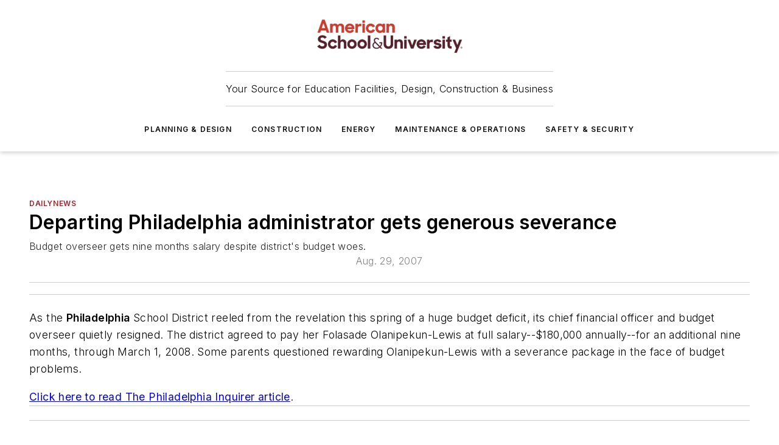

--- FILE ---
content_type: text/html;charset=utf-8
request_url: https://www.asumag.com/dailynews/article/20850084/departing-philadelphia-administrator-gets-generous-severance
body_size: 48189
content:
<!DOCTYPE html><html  lang="en"><head><meta charset="utf-8"><meta name="viewport" content="width=device-width, initial-scale=1, shrink-to-fit=no"><script type="text/javascript" src="/ruxitagentjs_ICA7NVfqrux_10327251022105625.js" data-dtconfig="rid=RID_-230268678|rpid=164771402|domain=asumag.com|reportUrl=/rb_bf25051xng|app=ea7c4b59f27d43eb|cuc=ll64881i|owasp=1|mel=100000|expw=1|featureHash=ICA7NVfqrux|dpvc=1|lastModification=1765214479370|tp=500,50,0|rdnt=1|uxrgce=1|srbbv=2|agentUri=/ruxitagentjs_ICA7NVfqrux_10327251022105625.js"></script><script type="importmap">{"imports":{"#entry":"/_nuxt/CxR92tmI.js"}}</script><title>Departing Philadelphia administrator gets generous severance | American School &amp; University</title><link href="https://fonts.gstatic.com" rel="preconnect"><link href="https://cdn.cookielaw.org" rel="preconnect"><link href="https://gemenon.graphql.aspire-ebm.com" rel="preconnect"><style type="text/css">
            :root {
              --spacing-unit: 6px;
--spacing: 48px;
--color-line: #CDCDCD;
--color-primary-main: #98272e;
--color-primary-container: #DEDEDE;
--color-on-primary-container: #6F0007;
--color-secondary-main: #5B1E2B;
--color-secondary-container: #EEEEEE;
--color-on-secondary-container: #3C131B;
--color-black: #0d0d0d;
--color-white: #ffffff;
--color-grey: #b2c3ce;
--color-light-grey: #e0e0e0;
--primary-font-family: Inter;
--site-max-width: 1300px;
            }
          </style><style>@media (max-width:760px){.mobile-hidden{display:none!important}}.admin-layout a{color:#3867a6}.admin-layout .vs__dropdown-toggle{background:#fff;border:1px solid #9da4b0}.ebm-layout{overflow-anchor:none;width:100%}</style><style>@media (max-width:760px){.mobile-hidden[data-v-45fa8452]{display:none!important}}.admin-layout a[data-v-45fa8452]{color:#3867a6}.admin-layout .vs__dropdown-toggle[data-v-45fa8452]{background:#fff;border:1px solid #9da4b0}.ebm-page[data-v-45fa8452]{display:flex;flex-direction:column;font-family:Arial}.ebm-page .hasToolbar[data-v-45fa8452]{max-width:calc(100% - 49px)}.ebm-page__layout[data-v-45fa8452]{z-index:2}.ebm-page__layout[data-v-45fa8452],.ebm-page__page[data-v-45fa8452]{flex:1;pointer-events:none;position:relative}.ebm-page__page[data-v-45fa8452]{display:flex;flex-direction:column;z-index:1}.ebm-page__main[data-v-45fa8452]{flex:1;margin:auto;width:100%}.ebm-page__content[data-v-45fa8452]{padding:0;pointer-events:all}@media (min-width:600px){.ebm-page__content[data-v-45fa8452]{padding:"0 10px"}}.ebm-page__reskin-background[data-v-45fa8452]{background-position:top;background-repeat:no-repeat;background-size:cover;height:100%;left:0;overflow:hidden;position:fixed;top:0;width:100%;z-index:0}.ebm-page__reskin-ad[data-v-45fa8452]{padding:1.5rem 0;position:relative;text-align:center;z-index:1}.ebm-page__siteskin-ad[data-v-45fa8452]{margin-top:24px;pointer-events:all;position:fixed;transition:all 125ms;z-index:100}.ebm-page__siteskin-ad__left[data-v-45fa8452]{right:50%}@media (max-width:1636px){.ebm-page__siteskin-ad__left[data-v-45fa8452]{display:none}}.ebm-page__siteskin-ad__right[data-v-45fa8452]{left:50%}@media (max-width:1636px){.ebm-page__siteskin-ad__right[data-v-45fa8452]{display:none}}.ebm-page .ebm-page__primary[data-v-45fa8452]{margin-top:0}.ebm-page .page-content-wrapper[data-v-45fa8452]{margin:auto;width:100%}.ebm-page .load-more[data-v-45fa8452]{padding:10px 0;pointer-events:all;text-align:center;width:100%}.ebm-page .load-more[data-v-45fa8452]>*{margin:auto;padding:0 5px}.ebm-page .load-more .label[data-v-45fa8452]{display:flex;flex-direction:row}.ebm-page .load-more .label[data-v-45fa8452]>*{margin:0 5px}.ebm-page .footer[data-v-45fa8452]{position:relative}.ebm-page .ebm-page__primary[data-v-45fa8452]{margin-top:calc(var(--spacing)/2)}.ebm-page .ebm-page__content[data-v-45fa8452]{display:flex;flex-direction:column;gap:var(--spacing);margin:0!important}.ebm-page .ebm-page__content[data-v-45fa8452]>*{position:relative}.ebm-page .ebm-page__content[data-v-45fa8452]>:after{background-color:var(--color-line);bottom:auto;bottom:calc(var(--spacing)*-.5*1);content:"";height:1px;left:0;position:absolute;right:0}.ebm-page .ebm-page__content[data-v-45fa8452]>:last-child:after{display:none}.ebm-page .page-content-wrapper[data-v-45fa8452]{display:flex;flex-direction:column;gap:var(--spacing);max-width:var(--site-max-width);padding:0 calc(var(--spacing)/2)}@media (min-width:800px){.ebm-page .page-content-wrapper[data-v-45fa8452]{padding:0 var(--spacing)}}.ebm-page .page-content-wrapper[data-v-45fa8452]>*{position:relative}.ebm-page .page-content-wrapper[data-v-45fa8452]>:after{background-color:var(--color-line);bottom:auto;bottom:calc(var(--spacing)*-.5*1);content:"";height:1px;left:0;position:absolute;right:0}.ebm-page .page-content-wrapper[data-v-45fa8452]>:last-child:after{display:none}.ebm-page .load-more[data-v-45fa8452]{padding:0}.ebm-page .secondary-pages .page-content-wrapper[data-v-45fa8452],.ebm-page.full-width .page-content-wrapper[data-v-45fa8452]{max-width:100%!important;padding:0!important}.ebm-page .secondary-pages .ebm-page__primary[data-v-45fa8452],.ebm-page.full-width .ebm-page__primary[data-v-45fa8452]{margin-top:0!important}@media print{.ebm-page__page[data-v-45fa8452]{display:block}}</style><style>@media (max-width:760px){.mobile-hidden[data-v-06639cce]{display:none!important}}.admin-layout a[data-v-06639cce]{color:#3867a6}.admin-layout .vs__dropdown-toggle[data-v-06639cce]{background:#fff;border:1px solid #9da4b0}#header-leaderboard-ad[data-v-06639cce]{align-items:center;display:flex;justify-content:center;padding:1rem}</style><style>html{scroll-padding-top:calc(var(--header-height) + 16px)}</style><style>@media (max-width:760px){.mobile-hidden[data-v-b96d99b2]{display:none!important}}.admin-layout a[data-v-b96d99b2]{color:#3867a6}.admin-layout .vs__dropdown-toggle[data-v-b96d99b2]{background:#fff;border:1px solid #9da4b0}header[data-v-b96d99b2]{bottom:0;margin:auto;position:sticky;top:0;transition:top .5s cubic-bezier(.645,.045,.355,1);z-index:50}header .reskin-ad[data-v-b96d99b2]{padding:1.5rem 0;text-align:center}.navbar[data-v-b96d99b2]{background-color:#fff;box-shadow:0 3px 6px #00000029;left:0;opacity:1;padding-bottom:2rem;padding-top:2rem;right:0}.navbar .content[data-v-b96d99b2]{margin:auto;max-width:var(--site-max-width);padding:0 calc(var(--spacing)/2)}@media (min-width:800px){.navbar .content[data-v-b96d99b2]{padding:0 var(--spacing)}}.top-navbar[data-v-b96d99b2]{align-items:center;display:flex;justify-content:space-between}@media (max-width:900px){.logo[data-v-b96d99b2]{flex-grow:1}.logo img[data-v-b96d99b2]{max-width:180px}}@media (max-width:450px){.logo img[data-v-b96d99b2]{max-width:140px}}@media (max-width:370px){.logo img[data-v-b96d99b2]{max-width:120px}}@media (max-width:350px){.logo img[data-v-b96d99b2]{max-width:100px}}.bottom-navbar[data-v-b96d99b2]{max-height:100px;overflow:visible;transition:all .15s cubic-bezier(.86,0,.07,1)}.bottom-navbar.hidden[data-v-b96d99b2]{max-height:0;overflow:hidden;transform:scale(0)}.actions[data-v-b96d99b2]{align-items:center;-moz-column-gap:.5rem;column-gap:.5rem;display:flex;flex-basis:0;flex-grow:1}@media (max-width:900px){.actions[data-v-b96d99b2]{flex-basis:auto;flex-grow:0}}.actions.left[data-v-b96d99b2]{justify-content:left}.actions.right[data-v-b96d99b2]{-moz-column-gap:0;column-gap:0;justify-content:right}.actions .login-container[data-v-b96d99b2]{display:flex;gap:16px}@media (max-width:900px){.actions .login-container[data-v-b96d99b2]{gap:8px}}@media (max-width:450px){.actions .login-container[data-v-b96d99b2]{gap:4px}}@media (max-width:900px){.search-icon[data-v-b96d99b2]{display:none}}.cta[data-v-b96d99b2]{border-bottom:1px solid var(--color-line);border-top:1px solid var(--color-line);margin:1.5rem auto auto;width:-moz-fit-content;width:fit-content}@media (max-width:900px){.cta[data-v-b96d99b2]{display:none}}.sub-menu[data-v-b96d99b2]{align-items:center;display:flex;justify-content:center;list-style:none;margin-top:1.5rem;padding:0;white-space:nowrap}@media (max-width:1000px){.sub-menu[data-v-b96d99b2]{display:none}}.sub-menu-item[data-v-b96d99b2]{margin-left:1rem;margin-right:1rem}.menu-item[data-v-b96d99b2],.sub-menu-link[data-v-b96d99b2]{color:var(--color-black);font-size:.75rem;font-weight:600;letter-spacing:.1em;text-transform:uppercase}.popover-menu[data-v-b96d99b2]{align-items:flex-start;background-color:#fff;box-shadow:0 3px 6px #00000029;display:flex;flex-direction:column;justify-content:left;padding:1.5rem;text-align:left;width:200px}.popover-menu .menu-item[data-v-b96d99b2]{align-items:center;display:flex;margin-bottom:1rem}.popover-menu .menu-item .icon[data-v-b96d99b2]{margin-right:1rem}</style><style>@media (max-width:760px){.mobile-hidden{display:none!important}}.admin-layout a{color:#3867a6}.admin-layout .vs__dropdown-toggle{background:#fff;border:1px solid #9da4b0}.ebm-icon{cursor:pointer}.ebm-icon .tooltip-wrapper{display:block}.ebm-icon.disabled{cursor:not-allowed}.ebm-icon.arrowUp{margin-top:3px}.ebm-icon.arrowDown{margin-top:-5px;transform:rotate(180deg)}.ebm-icon.loading{animation-duration:2s;animation-iteration-count:infinite;animation-name:spin;animation-timing-function:linear}.ebm-icon.label{align-items:center;display:flex;flex-direction:column;font-size:.8em;justify-content:center;padding:0 5px}@keyframes spin{0%{transform:rotate(0)}to{transform:rotate(1turn)}}.ebm-icon .icon,.ebm-icon svg{display:block}</style><style>@media (max-width:760px){.mobile-hidden{display:none!important}}.admin-layout a{color:#3867a6}.admin-layout .vs__dropdown-toggle{background:#fff;border:1px solid #9da4b0}.ebm-mega-menu{background-color:var(--color-black);color:#fff;container-type:inline-size;display:none;height:100%;left:0;opacity:0;overflow:auto;position:fixed;text-align:center;top:0;transition-behavior:allow-discrete;transition-duration:.3s;transition-property:overlay display opacity;width:100%}.ebm-mega-menu.cms-user-logged-in{left:49px;width:calc(100% - 49px)}.ebm-mega-menu.open{display:block;opacity:1}@starting-style{.ebm-mega-menu.open{opacity:0}}@container (max-width: 750px){.ebm-mega-menu .mega-menu-header{display:flex}}.ebm-mega-menu .mega-menu-header .icon{margin-left:30px;margin-top:40px;width:24px}.ebm-mega-menu .mega-menu-header .logo{height:35px;max-width:100%}@container (min-width: 750px){.ebm-mega-menu .mega-menu-header .logo{height:50px;margin-bottom:30px}}@container (max-width: 750px){.ebm-mega-menu .mega-menu-header .logo{margin-top:20px}.ebm-mega-menu .mega-menu-header .logo img{height:auto;margin-left:5px;max-width:140px}}.ebm-mega-menu .mega-menu-container{margin:auto}@container (min-width: 750px){.ebm-mega-menu .mega-menu-container{max-width:850px;width:100%}}.ebm-mega-menu .mega-menu-container .search-field{padding-bottom:50px}@container (max-width: 900px){.ebm-mega-menu .mega-menu-container .search-field{margin-left:calc(var(--spacing)/2);margin-right:calc(var(--spacing)/2)}}.ebm-mega-menu .mega-menu-container .nav-links{display:grid;gap:calc(var(--spacing)/2);grid-template-columns:1fr;position:relative}.ebm-mega-menu .mega-menu-container .nav-links:after{background-color:var(--color-line);bottom:auto;bottom:calc(var(--spacing)*-.5*1);content:"";height:1px;left:0;position:absolute;right:0}.ebm-mega-menu .mega-menu-container .nav-links:last-child:after{display:none}@container (max-width: 900px){.ebm-mega-menu .mega-menu-container .nav-links{margin-left:calc(var(--spacing)/2);margin-right:calc(var(--spacing)/2)}}@container (min-width: 750px){.ebm-mega-menu .mega-menu-container .nav-links{gap:calc(var(--spacing)*2);grid-template-columns:1fr 1fr 1fr;padding-bottom:var(--spacing)}}.ebm-mega-menu .mega-menu-container .nav-links .section{display:flex;flex-direction:column;font-weight:400;list-style:none;text-align:center}@container (max-width: 750px){.ebm-mega-menu .mega-menu-container .nav-links .section{gap:5px;padding-top:30px;position:relative}.ebm-mega-menu .mega-menu-container .nav-links .section:after{background-color:var(--color-line);bottom:auto;bottom:calc(var(--spacing)*-.5*1);content:"";height:1px;left:0;position:absolute;right:0}.ebm-mega-menu .mega-menu-container .nav-links .section:last-child:after{display:none}.ebm-mega-menu .mega-menu-container .nav-links .section:first-child{padding-top:15px}}@container (min-width: 750px){.ebm-mega-menu .mega-menu-container .nav-links .section{border-bottom:none;font-size:1.25rem;gap:16px;position:relative;text-align:left}.ebm-mega-menu .mega-menu-container .nav-links .section:after{background-color:var(--color-line);bottom:0;content:"";height:100%;left:auto;position:absolute;right:calc(var(--spacing)*-.5*2);top:0;width:1px}.ebm-mega-menu .mega-menu-container .nav-links .section:last-child:after{display:none}}.ebm-mega-menu .mega-menu-container .nav-links .section a{color:#fff}.ebm-mega-menu .mega-menu-container .nav-links .section .title{font-size:.75rem;font-weight:400;text-transform:uppercase}.ebm-mega-menu .mega-menu-container .affiliate-links{display:flex;justify-content:center;margin-top:var(--spacing);padding:calc(var(--spacing)*.5);position:relative}.ebm-mega-menu .mega-menu-container .affiliate-links:after{background-color:var(--color-line);bottom:auto;bottom:calc(var(--spacing)*-.5*1);content:"";height:1px;left:0;position:absolute;right:0}.ebm-mega-menu .mega-menu-container .affiliate-links:last-child:after{display:none}.ebm-mega-menu .mega-menu-container .affiliate-links .ebm-affiliated-brands-direction{flex-direction:column;gap:calc(var(--spacing)*.5)}.ebm-mega-menu .mega-menu-container .social-links{align-items:center;display:flex;flex-direction:column;font-size:.75rem;justify-content:center;margin-top:var(--spacing);padding:calc(var(--spacing)*.5);text-transform:uppercase}.ebm-mega-menu .mega-menu-container .social-links .socials{gap:16px;margin:16px 16px 24px}</style><style>@media (max-width:760px){.mobile-hidden{display:none!important}}.admin-layout a{color:#3867a6}.admin-layout .vs__dropdown-toggle{background:#fff;border:1px solid #9da4b0}.ebm-search-field{container-type:inline-size;position:relative}.ebm-search-field .input{padding:10px 0;position:relative;width:100%}.ebm-search-field .input .icon{bottom:0;height:24px;margin:auto;position:absolute;right:.5rem;top:0}.ebm-search-field .input .clear-icon{bottom:0;height:24px;margin:auto;position:absolute;right:2.5rem;top:0}.ebm-search-field .input input{background-color:var(--c4e26338);border:1px solid var(--7798abdd);border-radius:5px;color:var(--0c12ecfc);font-size:1em;padding:1rem 8px 1rem 20px;width:100%}.ebm-search-field .sponsor-container{align-items:center;display:flex;font-size:.5rem;gap:5px;height:24px;margin:auto;position:absolute;right:10%;top:20%}@container (max-width: 750px){.ebm-search-field .sponsor-container{justify-content:flex-end;padding:10px 15px 0 0;position:static}}.ebm-search-field input[type=search]::-webkit-search-cancel-button,.ebm-search-field input[type=search]::-webkit-search-decoration{-webkit-appearance:none;appearance:none}</style><style>@media (max-width:760px){.mobile-hidden[data-v-3823c912]{display:none!important}}.admin-layout a[data-v-3823c912]{color:#3867a6}.admin-layout .vs__dropdown-toggle[data-v-3823c912]{background:#fff;border:1px solid #9da4b0}.ebm-affiliated-brands[data-v-3823c912]{display:flex;flex-direction:row;font-size:.75rem}.ebm-affiliated-brands__label[data-v-3823c912]{display:block;padding:0 calc(var(--spacing)/2)}.ebm-affiliated-brands__links[data-v-3823c912]{display:flex;flex-direction:row;flex-wrap:wrap;justify-content:center}.ebm-affiliated-brands__links>div[data-v-3823c912]{padding:0 calc(var(--spacing)/4)}.ebm-affiliated-brands__links>div a[data-v-3823c912]{color:var(--link-color);font-weight:600}</style><style>@media (max-width:760px){.mobile-hidden[data-v-8e92f456]{display:none!important}}.admin-layout a[data-v-8e92f456]{color:#3867a6}.admin-layout .vs__dropdown-toggle[data-v-8e92f456]{background:#fff;border:1px solid #9da4b0}.ebm-socials[data-v-8e92f456]{display:flex;flex-wrap:wrap}.ebm-socials__icon[data-v-8e92f456]{cursor:pointer;margin-right:7px;text-decoration:none}.ebm-socials .text[data-v-8e92f456]{height:0;overflow:hidden;text-indent:-9999px}</style><style>@media (max-width:760px){.mobile-hidden{display:none!important}}.admin-layout a{color:#3867a6}.admin-layout .vs__dropdown-toggle{background:#fff;border:1px solid #9da4b0}.ebm-ad-target__outer{display:flex;height:auto;justify-content:center;max-width:100%;width:100%}.ebm-ad-target__inner{align-items:center;display:flex}.ebm-ad-target img{max-width:100%}.ebm-ad-target iframe{box-shadow:0 .125rem .25rem #00000013}</style><style>@media (max-width:760px){.mobile-hidden[data-v-4c12f864]{display:none!important}}.admin-layout a[data-v-4c12f864]{color:#3867a6}.admin-layout .vs__dropdown-toggle[data-v-4c12f864]{background:#fff;border:1px solid #9da4b0}#sticky-bottom-ad[data-v-4c12f864]{align-items:center;background:#000000bf;display:flex;justify-content:center;left:0;padding:8px;position:fixed;right:0;z-index:999}#sticky-bottom-ad .close-button[data-v-4c12f864]{background:none;border:0;color:#fff;cursor:pointer;font-weight:900;margin:8px;position:absolute;right:0;top:0}.slide-up-enter[data-v-4c12f864],.slide-up-leave-to[data-v-4c12f864]{opacity:0;transform:translateY(200px)}.slide-up-enter-active[data-v-4c12f864]{transition:all .25s ease-out}.slide-up-leave-active[data-v-4c12f864]{transition:all .25s ease-in}</style><style>@media (max-width:760px){.mobile-hidden[data-v-0622f0e1]{display:none!important}}.admin-layout a[data-v-0622f0e1]{color:#3867a6}.admin-layout .vs__dropdown-toggle[data-v-0622f0e1]{background:#fff;border:1px solid #9da4b0}.grid[data-v-0622f0e1]{container-type:inline-size;margin:auto}.grid .grid-row[data-v-0622f0e1]{position:relative}.grid .grid-row[data-v-0622f0e1]:after{background-color:var(--color-line);bottom:auto;bottom:calc(var(--spacing)*-.5*1);content:"";height:1px;left:0;position:absolute;right:0}.grid .grid-row.hide-bottom-border[data-v-0622f0e1]:after,.grid .grid-row[data-v-0622f0e1]:last-child:after{display:none}@container (width >= 750px){.grid .grid-row.mobile-only[data-v-0622f0e1]{display:none}}@container (width < 750px){.grid .grid-row.exclude-mobile[data-v-0622f0e1]{display:none}}</style><style>@media (max-width:760px){.mobile-hidden[data-v-840eddae]{display:none!important}}.admin-layout a[data-v-840eddae]{color:#3867a6}.admin-layout .vs__dropdown-toggle[data-v-840eddae]{background:#fff;border:1px solid #9da4b0}.web-row[data-v-840eddae]{container-type:inline-size}.web-row .row[data-v-840eddae]{--col-size:calc(50% - var(--spacing)*1/2);display:grid;padding-bottom:0ver;padding-top:0;width:100%}@media (min-width:750px){.web-row .row[data-v-840eddae]{padding-left:0;padding-right:0}}@media (min-width:500px){.web-row .row.restricted[data-v-840eddae]{margin:auto;max-width:66%}}.web-row .row .column-wrapper[data-v-840eddae]{display:flex;order:0;width:100%}.web-row .row.largest_first.layout1_2 .column-wrapper[data-v-840eddae]:nth-child(2),.web-row .row.largest_first.layout1_2_1 .column-wrapper[data-v-840eddae]:nth-child(2),.web-row .row.largest_first.layout1_3 .column-wrapper[data-v-840eddae]:nth-child(2){order:-1}@container (min-width: 750px){.web-row .row.layout1_1[data-v-840eddae]{display:grid;grid-template-columns:minmax(0,1fr) minmax(0,1fr)}.web-row .row.layout1_1 .column-wrapper[data-v-840eddae]{position:relative}.web-row .row.layout1_1 .column-wrapper[data-v-840eddae]:after{background-color:var(--color-line);bottom:0;content:"";height:100%;left:auto;position:absolute;right:calc(var(--spacing)*-.5*1);top:0;width:1px}.web-row .row.layout1_1 .column-wrapper[data-v-840eddae]:last-child:after{display:none}.web-row .row.layout1_2[data-v-840eddae]{display:grid;grid-template-columns:minmax(0,var(--col-size)) minmax(0,var(--col-size))}.web-row .row.layout1_2 .column-wrapper[data-v-840eddae]{position:relative}.web-row .row.layout1_2 .column-wrapper[data-v-840eddae]:after{background-color:var(--color-line);bottom:0;content:"";height:100%;left:auto;position:absolute;right:calc(var(--spacing)*-.5*1);top:0;width:1px}.web-row .row.layout1_2 .column-wrapper[data-v-840eddae]:last-child:after{display:none}.web-row .row.layout1_2 .column-wrapper[data-v-840eddae]:nth-child(2){order:0!important}}@container (min-width: 1050px){.web-row .row.layout1_2[data-v-840eddae]{--col-size:calc(33.33333% - var(--spacing)*2/3);grid-template-columns:var(--col-size) calc(var(--col-size)*2 + var(--spacing))}}@container (min-width: 750px){.web-row .row.layout2_1[data-v-840eddae]{display:grid;grid-template-columns:minmax(0,var(--col-size)) minmax(0,var(--col-size))}.web-row .row.layout2_1 .column-wrapper[data-v-840eddae]{position:relative}.web-row .row.layout2_1 .column-wrapper[data-v-840eddae]:after{background-color:var(--color-line);bottom:0;content:"";height:100%;left:auto;position:absolute;right:calc(var(--spacing)*-.5*1);top:0;width:1px}.web-row .row.layout2_1 .column-wrapper[data-v-840eddae]:last-child:after{display:none}}@container (min-width: 1050px){.web-row .row.layout2_1[data-v-840eddae]{--col-size:calc(33.33333% - var(--spacing)*2/3);grid-template-columns:calc(var(--col-size)*2 + var(--spacing)) var(--col-size)}}@container (min-width: 1100px){.web-row .row.layout1_1_1[data-v-840eddae]{--col-size:calc(33.33333% - var(--spacing)*2/3);display:grid;grid-template-columns:minmax(0,var(--col-size)) minmax(0,var(--col-size)) minmax(0,var(--col-size))}.web-row .row.layout1_1_1 .column-wrapper[data-v-840eddae]{position:relative}.web-row .row.layout1_1_1 .column-wrapper[data-v-840eddae]:after{background-color:var(--color-line);bottom:0;content:"";height:100%;left:auto;position:absolute;right:calc(var(--spacing)*-.5*1);top:0;width:1px}.web-row .row.layout1_1_1 .column-wrapper[data-v-840eddae]:last-child:after{display:none}}</style><style>@media (max-width:760px){.mobile-hidden{display:none!important}}.admin-layout a{color:#3867a6}.admin-layout .vs__dropdown-toggle{background:#fff;border:1px solid #9da4b0}.web-grid-title{align-items:center;container-type:inline-size;font-family:var(--primary-font-family);margin-bottom:calc(var(--spacing)/2);max-width:100%;width:100%}.web-grid-title .title{display:flex;flex:1 0 auto;font-size:1.9rem;font-weight:600;gap:var(--spacing-unit);letter-spacing:-.01em;line-height:40px;max-width:100%;overflow:hidden;text-overflow:ellipsis}.web-grid-title .title .grid-title-image-icon{height:23px;margin-top:8px}.web-grid-title.has-link .title{max-width:calc(100% - 100px)}.web-grid-title .divider{background-color:var(--color-line);height:1px;width:100%}.web-grid-title .view-more{color:var(--color-primary-main);cursor:primary;flex:0 1 auto;font-size:.75rem;font-weight:600;letter-spacing:.05em;line-height:18px;text-transform:uppercase;white-space:nowrap}@container (max-width: 500px){.web-grid-title .view-more{display:none}}.web-grid-title.primary{display:flex;gap:5px}.web-grid-title.primary .topbar,.web-grid-title.secondary .divider,.web-grid-title.secondary .view-more{display:none}.web-grid-title.secondary .topbar{background-color:var(--color-primary-main);height:8px;margin-bottom:calc(var(--spacing)/3);width:80px}</style><style>@media (max-width:760px){.mobile-hidden[data-v-2e2a3563]{display:none!important}}.admin-layout a[data-v-2e2a3563]{color:#3867a6}.admin-layout .vs__dropdown-toggle[data-v-2e2a3563]{background:#fff;border:1px solid #9da4b0}.column[data-v-2e2a3563]{align-items:stretch;display:flex;flex-wrap:wrap;height:100%;position:relative}.column[data-v-2e2a3563],.column .standard-blocks[data-v-2e2a3563],.column .sticky-blocks[data-v-2e2a3563]{width:100%}.column.block-align-center[data-v-2e2a3563]{align-items:center;justify-content:center}.column.block-align-top[data-v-2e2a3563]{align-items:top;flex-direction:column}.column.block-align-sticky[data-v-2e2a3563]{align-items:start;display:block;justify-content:center}.column.block-align-equalize[data-v-2e2a3563]{align-items:stretch}.column .sticky-blocks.has-standard[data-v-2e2a3563]{margin-top:var(--spacing)}.column .block-wrapper[data-v-2e2a3563]{max-width:100%;position:relative}.column .block-wrapper[data-v-2e2a3563]:after{background-color:var(--color-line);bottom:auto;bottom:calc(var(--spacing)*-.5*1);content:"";height:1px;left:0;position:absolute;right:0}.column .block-wrapper.hide-bottom-border[data-v-2e2a3563]:after,.column .block-wrapper[data-v-2e2a3563]:last-child:after,.column .standard-blocks:not(.has-sticky) .block-wrapper[data-v-2e2a3563]:last-child:after,.column .sticky-blocks .block-wrapper[data-v-2e2a3563]:last-child:after{display:none}@media print{.column[data-v-2e2a3563]{height:auto}}</style><style>@media (max-width:760px){.mobile-hidden[data-v-a4efc542]{display:none!important}}.admin-layout a[data-v-a4efc542]{color:#3867a6}.admin-layout .vs__dropdown-toggle[data-v-a4efc542]{background:#fff;border:1px solid #9da4b0}.block[data-v-a4efc542]{display:flex;flex-direction:column;overflow:visible;width:100%}.block .block-title[data-v-a4efc542]{margin-bottom:calc(var(--spacing)/2)}.block .above-cta[data-v-a4efc542]{height:100%}.block .title[data-v-a4efc542]{font-size:1rem;line-height:1rem;text-transform:uppercase}.block .title a[data-v-a4efc542]{color:inherit;text-decoration:none}.block .title a[data-v-a4efc542]:hover{text-decoration:underline}.block .title template[data-v-a4efc542]{display:inline-block}.block .content[data-v-a4efc542]{display:flex;width:100%}.block .cta[data-v-a4efc542]{align-items:center;display:flex;flex-direction:column;font-size:1rem;gap:calc(var(--spacing)/2);justify-content:space-between}@container (width > 500px){.block .cta[data-v-a4efc542]{flex-direction:row}}</style><style>@media (max-width:760px){.mobile-hidden[data-v-3dec0756]{display:none!important}}.admin-layout a[data-v-3dec0756]{color:#3867a6}.admin-layout .vs__dropdown-toggle[data-v-3dec0756]{background:#fff;border:1px solid #9da4b0}.ebm-button-wrapper[data-v-3dec0756]{display:inline-block}.ebm-button-wrapper .ebm-button[data-v-3dec0756]{border:1px solid;border-radius:.1rem;cursor:pointer;display:block;font-weight:600;outline:none;text-transform:uppercase;width:100%}.ebm-button-wrapper .ebm-button .content[data-v-3dec0756]{align-items:center;display:flex;gap:var(--spacing-unit);justify-content:center}.ebm-button-wrapper .ebm-button .content.icon-right[data-v-3dec0756]{flex-direction:row-reverse}.ebm-button-wrapper .ebm-button[data-v-3dec0756]:focus,.ebm-button-wrapper .ebm-button[data-v-3dec0756]:hover{box-shadow:0 0 .1rem #3e5d8580;filter:contrast(125%)}.ebm-button-wrapper .ebm-button[data-v-3dec0756]:active{box-shadow:0 0 .3rem #1c417280}.ebm-button-wrapper .ebm-button[data-v-3dec0756]:active:after{height:200px;width:200px}.ebm-button-wrapper .ebm-button--small[data-v-3dec0756]{font-size:.75rem;padding:.2rem .4rem}.ebm-button-wrapper .ebm-button--medium[data-v-3dec0756]{font-size:.75rem;padding:.3rem .6rem}.ebm-button-wrapper .ebm-button--large[data-v-3dec0756]{font-size:.75rem;line-height:1.25rem;padding:.5rem 1rem}@media (max-width:450px){.ebm-button-wrapper .ebm-button--large[data-v-3dec0756]{padding:.5rem}}.ebm-button-wrapper .ebm-button--fullWidth[data-v-3dec0756]{font-size:1.15rem;margin:0 auto;padding:.5rem 1rem;width:100%}.ebm-button-wrapper.primary .ebm-button[data-v-3dec0756],.ebm-button-wrapper.solid .ebm-button[data-v-3dec0756]{background-color:var(--button-accent-color);border-color:var(--button-accent-color);color:var(--button-text-color)}.ebm-button-wrapper.primary .ebm-button[data-v-3dec0756]:hover,.ebm-button-wrapper.solid .ebm-button[data-v-3dec0756]:hover{text-decoration:underline}.ebm-button-wrapper.hollow .ebm-button[data-v-3dec0756]{background-color:transparent;background-color:#fff;border:1px solid var(--button-accent-color);color:var(--button-accent-color)}.ebm-button-wrapper.hollow .ebm-button[data-v-3dec0756]:hover{text-decoration:underline}.ebm-button-wrapper.borderless .ebm-button[data-v-3dec0756]{background-color:transparent;border-color:transparent;color:var(--button-accent-color)}.ebm-button-wrapper.borderless .ebm-button[data-v-3dec0756]:hover{background-color:var(--button-accent-color);color:#fff;text-decoration:underline}.ebm-button-wrapper .ebm-button[data-v-3dec0756]{transition:all .15s ease-in-out}</style><style>@media (max-width:760px){.mobile-hidden{display:none!important}}.admin-layout a{color:#3867a6}.admin-layout .vs__dropdown-toggle{background:#fff;border:1px solid #9da4b0}.web-footer-new{display:flex;font-size:1rem;font-weight:400;justify-content:center;padding-bottom:calc(var(--spacing)/2);pointer-events:all;width:100%}.web-footer-new a{color:var(--link-color)}.web-footer-new .container{display:flex;justify-content:center;width:100%}.web-footer-new .container .container-wrapper{display:flex;flex-direction:column;gap:var(--spacing);width:100%}@media (min-width:800px){.web-footer-new .container{flex-direction:row}}.web-footer-new .container .row{position:relative;width:100%}.web-footer-new .container .row:after{background-color:var(--color-line);bottom:auto;bottom:calc(var(--spacing)*-.5*1);content:"";height:1px;left:0;position:absolute;right:0}.web-footer-new .container .row:last-child:after{display:none}.web-footer-new .container .row.full-width{justify-items:center}.web-footer-new .container .column-wrapper{display:grid;gap:var(--spacing);grid-template-columns:1fr}.web-footer-new .container .column-wrapper.full-width{max-width:var(--site-max-width)!important;padding:0 calc(var(--spacing)*1.5);width:100%}.web-footer-new .container .column-wrapper .col{align-items:center;display:flex;flex-direction:column;gap:calc(var(--spacing)/4);justify-content:center;margin:0 auto;max-width:80%;position:relative;text-align:center}.web-footer-new .container .column-wrapper .col:after{background-color:var(--color-line);bottom:auto;bottom:calc(var(--spacing)*-.5*1);content:"";height:1px;left:0;position:absolute;right:0}.web-footer-new .container .column-wrapper .col:last-child:after{display:none}.web-footer-new .container .column-wrapper .col.valign-middle{align-self:center}@media (min-width:800px){.web-footer-new .container .column-wrapper{align-items:start;gap:var(--spacing)}.web-footer-new .container .column-wrapper.cols1_1_1{grid-template-columns:1fr 1fr 1fr}.web-footer-new .container .column-wrapper.cols1_1{grid-template-columns:1fr 1fr}.web-footer-new .container .column-wrapper .col{align-items:start;max-width:100%;position:relative;text-align:left}.web-footer-new .container .column-wrapper .col:after{background-color:var(--color-line);bottom:0;content:"";height:100%;left:auto;position:absolute;right:calc(var(--spacing)*-.5*1);top:0;width:1px}.web-footer-new .container .column-wrapper .col:last-child:after{display:none}}.web-footer-new .corporatelogo{align-self:center;filter:brightness(0);height:auto;margin-right:var(--spacing-unit);width:100px}.web-footer-new .menu-copyright{align-items:center;display:flex;flex-direction:column;gap:calc(var(--spacing)/2)}.web-footer-new .menu-copyright.full-width{max-width:var(--site-max-width);padding:0 calc(var(--spacing)*1.5);width:100%}.web-footer-new .menu-copyright .links{display:flex;font-size:.75rem;gap:calc(var(--spacing)/4);list-style:none;margin:0;padding:0}.web-footer-new .menu-copyright .copyright{display:flex;flex-direction:row;flex-wrap:wrap;font-size:.8em;justify-content:center}@media (min-width:800px){.web-footer-new .menu-copyright{flex-direction:row;justify-content:space-between}}.web-footer-new .blocktitle{color:#000;font-size:1.1rem;font-weight:600;width:100%}.web-footer-new .web-affiliated-brands-direction{flex-direction:column}@media (min-width:800px){.web-footer-new .web-affiliated-brands-direction{flex-direction:row}}</style><style>@media (max-width:760px){.mobile-hidden{display:none!important}}.admin-layout a{color:#3867a6}.admin-layout .vs__dropdown-toggle{background:#fff;border:1px solid #9da4b0}.ebm-web-subscribe-wrapper{display:flex;flex-direction:column;height:100%;overflow:auto}.ebm-web-subscribe-content{height:100%;overflow:auto;padding:calc(var(--spacing)*.5) var(--spacing)}@container (max-width: 750px){.ebm-web-subscribe-content{padding-bottom:100%}}.ebm-web-subscribe-content .web-subscribe-header .web-subscribe-title{align-items:center;display:flex;gap:var(--spacing);justify-content:space-between;line-height:normal}.ebm-web-subscribe-content .web-subscribe-header .web-subscribe-title .close-button{align-items:center;cursor:pointer;display:flex;font-size:.75rem;font-weight:600;text-transform:uppercase}.ebm-web-subscribe-content .web-subscribe-header .web-subscribe-subtext{padding-bottom:var(--spacing)}.ebm-web-subscribe-content .web-subscribe-header .newsletter-items{display:grid;gap:10px;grid-template-columns:1fr 1fr}@container (max-width: 750px){.ebm-web-subscribe-content .web-subscribe-header .newsletter-items{grid-template-columns:1fr}}.ebm-web-subscribe-content .web-subscribe-header .newsletter-items .newsletter-item{border:1px solid var(--color-line);display:flex;flex-direction:row;flex-direction:column;gap:1rem;padding:1rem}.ebm-web-subscribe-content .web-subscribe-header .newsletter-items .newsletter-item .newsletter-title{display:flex;font-size:1.25rem;font-weight:600;justify-content:space-between;letter-spacing:-.01em;line-height:25px}.ebm-web-subscribe-content .web-subscribe-header .newsletter-items .newsletter-item .newsletter-description{font-size:1rem;font-weight:400;letter-spacing:.0125em;line-height:24px}.web-subscribe-footer{background-color:#fff;box-shadow:0 4px 16px #00000040;width:100%}.web-subscribe-footer .subscribe-footer-wrapper{padding:var(--spacing)!important}.web-subscribe-footer .subscribe-footer-wrapper .user-info-container{align-items:center;display:flex;justify-content:space-between;padding-bottom:calc(var(--spacing)*.5)}.web-subscribe-footer .subscribe-footer-wrapper .user-info-container .nl-user-info{align-items:center;display:flex;gap:10px}.web-subscribe-footer .subscribe-footer-wrapper .subscribe-login-container .nl-selected{font-size:1.25rem;font-weight:600;margin-bottom:10px}.web-subscribe-footer .subscribe-footer-wrapper .subscribe-login-container .form-fields-setup{display:flex;gap:calc(var(--spacing)*.125);padding-top:calc(var(--spacing)*.5)}@container (max-width: 1050px){.web-subscribe-footer .subscribe-footer-wrapper .subscribe-login-container .form-fields-setup{display:block}}.web-subscribe-footer .subscribe-footer-wrapper .subscribe-login-container .form-fields-setup .web-form-fields{z-index:100}.web-subscribe-footer .subscribe-footer-wrapper .subscribe-login-container .form-fields-setup .web-form-fields .field-label{font-size:.75rem}.web-subscribe-footer .subscribe-footer-wrapper .subscribe-login-container .form-fields-setup .form{display:flex;gap:calc(var(--spacing)*.125)}@container (max-width: 750px){.web-subscribe-footer .subscribe-footer-wrapper .subscribe-login-container .form-fields-setup .form{flex-direction:column;padding-bottom:calc(var(--spacing)*.5)}}.web-subscribe-footer .subscribe-footer-wrapper .subscribe-login-container .form-fields-setup .form .vs__dropdown-menu{max-height:8rem}@container (max-width: 750px){.web-subscribe-footer .subscribe-footer-wrapper .subscribe-login-container .form-fields-setup .form .vs__dropdown-menu{max-height:4rem}}.web-subscribe-footer .subscribe-footer-wrapper .subscribe-login-container .form-fields-setup .subscribe-button{margin-top:calc(var(--spacing)*.5);width:20%}@container (max-width: 1050px){.web-subscribe-footer .subscribe-footer-wrapper .subscribe-login-container .form-fields-setup .subscribe-button{width:100%}}.web-subscribe-footer .subscribe-footer-wrapper .subscribe-login-container .form-fields-setup .subscribe-button .ebm-button{height:3rem}.web-subscribe-footer .subscribe-footer-wrapper .subscribe-login-container .compliance-field{font-size:.75rem;line-height:18px;z-index:-1}.web-subscribe-footer .subscribe-footer-wrapper a{color:#000;text-decoration:underline}.web-subscribe-footer .subscribe-footer-wrapper .subscribe-consent{font-size:.75rem;letter-spacing:.025em;line-height:18px;padding:5px 0}.web-subscribe-footer .subscribe-footer-wrapper .account-check{padding-top:calc(var(--spacing)*.25)}</style><style>@media (max-width:760px){.mobile-hidden{display:none!important}}.admin-layout a{color:#3867a6}.admin-layout .vs__dropdown-toggle{background:#fff;border:1px solid #9da4b0}.ebm-web-pane{container-type:inline-size;height:100%;pointer-events:all;position:fixed;right:0;top:0;width:100%;z-index:100}.ebm-web-pane.hidden{pointer-events:none}.ebm-web-pane.hidden .web-pane-mask{opacity:0}.ebm-web-pane.hidden .contents{max-width:0}.ebm-web-pane .web-pane-mask{background-color:#000;display:table;height:100%;opacity:.8;padding:16px;transition:all .3s ease;width:100%}.ebm-web-pane .contents{background-color:#fff;bottom:0;max-width:1072px;position:absolute;right:0;top:0;transition:all .3s ease;width:100%}.ebm-web-pane .contents.cms-user-logged-in{width:calc(100% - 49px)}.ebm-web-pane .contents .close-icon{cursor:pointer;display:flex;justify-content:flex-end;margin:10px}</style><style>@media (max-width:760px){.mobile-hidden{display:none!important}}.admin-layout a{color:#3867a6}.admin-layout .vs__dropdown-toggle{background:#fff;border:1px solid #9da4b0}.gam-slot-builder{min-width:300px;width:100%}.gam-slot-builder iframe{max-width:100%;overflow:hidden}</style><style>@media (max-width:760px){.mobile-hidden{display:none!important}}.admin-layout a{color:#3867a6}.admin-layout .vs__dropdown-toggle{background:#fff;border:1px solid #9da4b0}.web-content-title-new{display:flex;flex-direction:column;gap:calc(var(--spacing));width:100%}.web-content-title-new>*{position:relative}.web-content-title-new>:after{background-color:var(--color-line);bottom:auto;bottom:calc(var(--spacing)*-.5*1);content:"";height:1px;left:0;position:absolute;right:0}.web-content-title-new>:last-child:after{display:none}.web-content-title-new .above-line{container-type:inline-size;display:flex;flex-direction:column;gap:calc(var(--spacing)/2)}.web-content-title-new .above-line .section-wrapper{display:flex;gap:calc(var(--spacing)/4)}.web-content-title-new .above-line .section-wrapper.center{margin-left:auto;margin-right:auto}.web-content-title-new .above-line .sponsored-label{color:var(--color-primary-main);font-size:.75rem;font-weight:600;letter-spacing:.05rem;text-transform:uppercase}.web-content-title-new .above-line .section{font-size:.75rem;font-weight:600;letter-spacing:.05em;text-transform:uppercase}.web-content-title-new .above-line .event-info{display:flex;flex-direction:column;font-size:.9rem;gap:calc(var(--spacing)/2)}.web-content-title-new .above-line .event-info .column{display:flex;flex-direction:column;font-size:.9rem;gap:calc(var(--spacing)/4);width:100%}.web-content-title-new .above-line .event-info .column .content{display:flex;gap:calc(var(--spacing)/4)}.web-content-title-new .above-line .event-info .column label{flex:0 0 80px;font-weight:600}.web-content-title-new .above-line .event-info>*{position:relative}.web-content-title-new .above-line .event-info>:after{background-color:var(--color-line);bottom:0;content:"";height:100%;left:auto;position:absolute;right:calc(var(--spacing)*-.5*1);top:0;width:1px}.web-content-title-new .above-line .event-info>:last-child:after{display:none}@container (min-width: 600px){.web-content-title-new .above-line .event-info{align-items:center;flex-direction:row;gap:calc(var(--spacing))}.web-content-title-new .above-line .event-info>*{position:relative}.web-content-title-new .above-line .event-info>:after{background-color:var(--color-line);bottom:0;content:"";height:100%;left:auto;position:absolute;right:calc(var(--spacing)*-.5*1);top:0;width:1px}.web-content-title-new .above-line .event-info>:last-child:after{display:none}.web-content-title-new .above-line .event-info .event-location{display:block}}.web-content-title-new .above-line .title-text{font-size:2rem;line-height:1.2}@container (width > 500px){.web-content-title-new .above-line .title-text{font-size:2.75rem}}.web-content-title-new .above-line .author-row{align-items:center;display:flex;flex-direction:column;gap:calc(var(--spacing)/3);justify-content:center}.web-content-title-new .above-line .author-row .all-authors{display:flex;gap:calc(var(--spacing)/3)}.web-content-title-new .above-line .author-row .date-read-time{align-items:center;display:flex;gap:calc(var(--spacing)/3)}.web-content-title-new .above-line .author-row .dot{align-items:center;grid-area:dot}.web-content-title-new .above-line .author-row .dot:after{background-color:#000;content:"";display:block;height:4px;width:4px}.web-content-title-new .above-line .author-row .dot.first{display:none}.web-content-title-new .above-line .author-row .date{grid-area:date}.web-content-title-new .above-line .author-row .read-time{grid-area:read-time}.web-content-title-new .above-line .author-row .date,.web-content-title-new .above-line .author-row .duration,.web-content-title-new .above-line .author-row .read-time{color:#000;opacity:.5}@container (width > 500px){.web-content-title-new .above-line .author-row{flex-direction:row}.web-content-title-new .above-line .author-row .dot.first{display:block}}@container (width > 700px){.web-content-title-new .above-line .author-row{justify-content:flex-start}}.web-content-title-new .above-line .teaser-text{color:#222;font-size:16px;padding-top:8px}@container (width > 500px){.web-content-title-new .above-line .teaser-text{font-size:17px}}@container (width > 700px){.web-content-title-new .above-line .teaser-text{font-size:18px}}@container (width > 1000px){.web-content-title-new .above-line .teaser-text{font-size:19px}}.web-content-title-new .above-line .podcast-series{align-items:center;color:var(--color-primary-main);display:flex;font-size:.85rem;font-weight:500;gap:6px;text-transform:uppercase}.web-content-title-new .below-line{align-items:center;display:flex;justify-content:space-between;width:100%}.web-content-title-new .below-line .print-favorite{display:flex;gap:calc(var(--spacing)/3);justify-content:flex-end}.web-content-title-new .image-wrapper{flex:1 0 auto;width:100%}.web-content-title-new .comment-count{align-items:center;cursor:pointer;display:flex;padding-left:8px}.web-content-title-new .comment-count .viafoura{align-items:center;background-color:transparent!important;display:flex;font-size:16px;font-weight:inherit;padding-left:4px}.web-content-title-new .event-location p{margin:0}.web-content-title-new .highlights h2{margin-bottom:24px}.web-content-title-new .highlights .text{font-size:18px}.web-content-title-new .highlights .text li{margin-bottom:16px}.web-content-title-new .highlights .text li:last-child{margin-bottom:0}.web-content-title-new .author-contributor,.web-content-title-new .company-link{color:#000;display:flex;flex-wrap:wrap}.web-content-title-new .author-contributor a,.web-content-title-new .company-link a{color:inherit!important;font-size:1rem;text-decoration:underline}.web-content-title-new .author-contributor .author{display:flex}.web-content-title-new.center{text-align:center}.web-content-title-new.center .breadcrumb{display:flex;justify-content:center}.web-content-title-new.center .author-row{justify-content:center}</style><style>@media (max-width:760px){.mobile-hidden[data-v-e69042fe]{display:none!important}}.admin-layout a[data-v-e69042fe]{color:#3867a6}.admin-layout .vs__dropdown-toggle[data-v-e69042fe]{background:#fff;border:1px solid #9da4b0}.ebm-share-list[data-v-e69042fe]{display:flex;gap:calc(var(--spacing)/3);list-style:none;overflow:hidden;padding:0;transition:.3s;width:100%}.ebm-share-list li[data-v-e69042fe]{margin:0;padding:0}.ebm-share-item[data-v-e69042fe]{border-radius:4px;cursor:pointer;margin:2px}</style><style>@media (max-width:760px){.mobile-hidden{display:none!important}}.admin-layout a{color:#3867a6}.admin-layout .vs__dropdown-toggle{background:#fff;border:1px solid #9da4b0}.body-block{flex:"1";max-width:100%;width:100%}.body-block .body-content{display:flex;flex-direction:column;gap:calc(var(--spacing)/2);width:100%}.body-block .gate{background:var(--color-secondary-container);border:1px solid var(--color-line);padding:calc(var(--spacing)/2)}.body-block .below-body{border-top:1px solid var(--color-line)}.body-block .below-body .contributors{display:flex;gap:4px;padding-top:calc(var(--spacing)/4)}.body-block .below-body .contributors .contributor{display:flex}.body-block .below-body .ai-attribution{font-size:14px;padding-top:calc(var(--spacing)/4)}.body-block .podcast-player{background-color:var(--color-secondary-container);border:1px solid var(--color-line);border-radius:4px;margin-left:auto!important;margin-right:auto!important;text-align:center;width:100%}.body-block .podcast-player iframe{border:0;width:100%}.body-block .podcast-player .buttons{display:flex;justify-content:center}</style><style>@media (max-width:760px){.mobile-hidden{display:none!important}}.admin-layout a{color:#3867a6}.admin-layout .vs__dropdown-toggle{background:#fff;border:1px solid #9da4b0}.web-body-blocks{--margin:calc(var(--spacing)/2);display:flex;flex-direction:column;gap:15px;max-width:100%;width:100%}.web-body-blocks a{text-decoration:underline}.web-body-blocks .block{container-type:inline-size;font-family:var(--secondary-font);max-width:100%;width:100%}.web-body-blocks .block a{color:var(--link-color)}.web-body-blocks .block .block-title{margin-bottom:calc(var(--spacing)/2)}.web-body-blocks .text{color:inherit;letter-spacing:inherit;margin:auto;max-width:100%}.web-body-blocks img{max-width:100%}.web-body-blocks .iframe{border:0;margin-left:auto!important;margin-right:auto!important;width:100%}.web-body-blocks .facebook .embed,.web-body-blocks .instagram .embed,.web-body-blocks .twitter .embed{max-width:500px}.web-body-blocks .bc-reco-wrapper{padding:calc(var(--spacing)/2)}.web-body-blocks .bc-reco-wrapper .bc-heading{border-bottom:1px solid var(--color-grey);margin-top:0;padding-bottom:calc(var(--spacing)/2);padding-top:0}.web-body-blocks .embed{margin:auto;width:100%}@container (width > 550px){.web-body-blocks .embed.above,.web-body-blocks .embed.below,.web-body-blocks .embed.center,.web-body-blocks .embed.left,.web-body-blocks .embed.right{max-width:calc(50% - var(--margin))}.web-body-blocks .embed.above.small,.web-body-blocks .embed.below.small,.web-body-blocks .embed.center.small,.web-body-blocks .embed.left.small,.web-body-blocks .embed.right.small{max-width:calc(33% - var(--margin))}.web-body-blocks .embed.above.large,.web-body-blocks .embed.below.large,.web-body-blocks .embed.center.large,.web-body-blocks .embed.left.large,.web-body-blocks .embed.right.large{max-width:calc(66% - var(--margin))}.web-body-blocks .embed.above{margin-bottom:var(--margin)}.web-body-blocks .embed.below{margin-top:var(--margin)}.web-body-blocks .embed.left{float:left;margin-right:var(--margin)}.web-body-blocks .embed.right{float:right;margin-left:var(--margin)}}.web-body-blocks .embed.center{clear:both}.web-body-blocks .embed.native{max-width:auto;width:auto}.web-body-blocks .embed.fullWidth{max-width:100%;width:100%}.web-body-blocks .video{margin-top:15px}</style><style>@media (max-width:760px){.mobile-hidden{display:none!important}}.admin-layout a{color:#3867a6}.admin-layout .vs__dropdown-toggle{background:#fff;border:1px solid #9da4b0}.web-html{letter-spacing:inherit;margin:auto;max-width:100%}.web-html .html p:first-child{margin-top:0}.web-html h1,.web-html h2,.web-html h3,.web-html h4,.web-html h5,.web-html h6{margin:revert}.web-html .embedded-image{max-width:40%;width:100%}.web-html .embedded-image img{width:100%}.web-html .left{margin:0 auto 0 0}.web-html .left-wrap{clear:both;float:left;margin:0 1rem 1rem 0}.web-html .right{margin:0 0 0 auto}.web-html .right-wrap{clear:both;float:right;margin:0 0 1rem 1rem}.web-html pre{background-color:#f5f5f5d9;font-family:Courier New,Courier,monospace;padding:4px 8px}.web-html .preview-overlay{background:linear-gradient(180deg,#fff0,#fff);height:125px;margin-bottom:-25px;margin-top:-125px;position:relative;width:100%}.web-html blockquote{background-color:#f8f9fa;border-left:8px solid #dee2e6;line-height:1.5;overflow:hidden;padding:1.5rem}.web-html .pullquote{color:#7c7b7b;float:right;font-size:1.3em;margin:6px 0 6px 12px;max-width:50%;padding:12px 0 12px 12px;position:relative;width:50%}.web-html p:last-of-type{margin-bottom:0}.web-html a{cursor:pointer}</style><style>@media (max-width:760px){.mobile-hidden{display:none!important}}.admin-layout a{color:#3867a6}.admin-layout .vs__dropdown-toggle{background:#fff;border:1px solid #9da4b0}.ebm-ad__embed{clear:both}.ebm-ad__embed>div{border-bottom:1px solid #e0e0e0!important;border-top:1px solid #e0e0e0!important;display:block!important;height:inherit!important;padding:5px 0;text-align:center;width:inherit!important;z-index:1}.ebm-ad__embed>div:before{color:#aaa;content:"ADVERTISEMENT";display:block;font:400 10px/10px Arial,Helvetica,sans-serif}.ebm-ad__embed img{max-width:100%}.ebm-ad__embed iframe{box-shadow:0 .125rem .25rem #00000013;margin:3px 0 10px}</style><style>@media (max-width:760px){.mobile-hidden{display:none!important}}.admin-layout a{color:#3867a6}.admin-layout .vs__dropdown-toggle{background:#fff;border:1px solid #9da4b0}.ebm-web-content-body-sidebars{background-color:var(--color-secondary-container)}.ebm-web-content-body-sidebars .sidebar{border:1px solid var(--color-line);line-height:1.5;padding:20px}.ebm-web-content-body-sidebars .sidebar p:first-child{margin-top:0}.ebm-web-content-body-sidebars .sidebar p:last-child{margin-bottom:0}.ebm-web-content-body-sidebars .sidebar .above{padding-bottom:10px}.ebm-web-content-body-sidebars .sidebar .below{padding-top:10px}</style><style>@media (max-width:760px){.mobile-hidden{display:none!important}}.admin-layout a{color:#3867a6}.admin-layout .vs__dropdown-toggle{background:#fff;border:1px solid #9da4b0}.ebm-web-subscribe{width:100%}.ebm-web-subscribe .web-subscribe-content{align-items:center;display:flex;justify-content:space-between}@container (max-width: 750px){.ebm-web-subscribe .web-subscribe-content{flex-direction:column;text-align:center}}.ebm-web-subscribe .web-subscribe-content .web-subscribe-header{font-size:2rem;font-weight:600;line-height:40px;padding:calc(var(--spacing)*.25);width:80%}@container (max-width: 750px){.ebm-web-subscribe .web-subscribe-content .web-subscribe-header{font-size:1.5rem;padding-top:0}}.ebm-web-subscribe .web-subscribe-content .web-subscribe-header .web-subscribe-subtext{display:flex;font-size:1rem;font-weight:400;padding-top:calc(var(--spacing)*.25)}</style><style>@media (max-width:760px){.mobile-hidden{display:none!important}}.admin-layout a{color:#3867a6}.admin-layout .vs__dropdown-toggle{background:#fff;border:1px solid #9da4b0}.blueconic-recommendations{width:100%}</style><style>@media (max-width:760px){.mobile-hidden{display:none!important}}.admin-layout a{color:#3867a6}.admin-layout .vs__dropdown-toggle{background:#fff;border:1px solid #9da4b0}.blueconic-recommendations{container-type:inline-size}.blueconic-recommendations .featured{border:1px solid var(--color-line);width:100%}.blueconic-recommendations .featured .left,.blueconic-recommendations .featured .right{flex:1 0 50%;padding:calc(var(--spacing)/2)}.blueconic-recommendations .featured .left *,.blueconic-recommendations .featured .right *{color:var(--color-black)}.blueconic-recommendations .featured .left .link:hover,.blueconic-recommendations .featured .right .link:hover{text-decoration:none}.blueconic-recommendations .featured .left{align-items:center;background-color:var(--color-primary-container);display:flex}.blueconic-recommendations .featured .left h2{font-size:1.25rem;font-weight:600}.blueconic-recommendations .featured .right{background-color:var(--color-secondary-container);display:flex;flex-direction:column;gap:calc(var(--spacing)/4)}.blueconic-recommendations .featured .right h2{font-size:1rem}.blueconic-recommendations .featured .right .link{display:flex;font-weight:400;gap:8px}@container (width > 600px){.blueconic-recommendations .featured .left h2{font-size:2rem;line-height:40px}}@container (width > 1000px){.blueconic-recommendations .featured{display:flex}}</style><style>@media (max-width:760px){.mobile-hidden{display:none!important}}.admin-layout a{color:#3867a6}.admin-layout .vs__dropdown-toggle{background:#fff;border:1px solid #9da4b0}.content-list{container-type:inline-size;width:100%}.content-list,.content-list .item-row{align-items:start;display:grid;gap:var(--spacing);grid-template-columns:minmax(0,1fr)}.content-list .item-row{position:relative}.content-list .item-row:after{background-color:var(--color-line);bottom:auto;bottom:calc(var(--spacing)*-.5*1);content:"";height:1px;left:0;position:absolute;right:0}.content-list .item-row:last-child:after{display:none}.content-list .item-row .item{height:100%;position:relative}.content-list .item-row .item:after{background-color:var(--color-line);bottom:auto;bottom:calc(var(--spacing)*-.5*1);content:"";height:1px;left:0;position:absolute;right:0}.content-list .item-row .item:last-child:after{display:none}@container (min-width: 600px){.content-list.multi-col.columns-2 .item-row{grid-template-columns:minmax(0,1fr) minmax(0,1fr)}.content-list.multi-col.columns-2 .item-row .item{position:relative}.content-list.multi-col.columns-2 .item-row .item:after{background-color:var(--color-line);bottom:0;content:"";height:100%;left:auto;position:absolute;right:calc(var(--spacing)*-.5*1);top:0;width:1px}.content-list.multi-col.columns-2 .item-row .item:last-child:after{display:none}}@container (min-width: 750px){.content-list.multi-col.columns-3 .item-row{grid-template-columns:minmax(0,1fr) minmax(0,1fr) minmax(0,1fr)}.content-list.multi-col.columns-3 .item-row .item{position:relative}.content-list.multi-col.columns-3 .item-row .item:after{background-color:var(--color-line);bottom:0;content:"";height:100%;left:auto;position:absolute;right:calc(var(--spacing)*-.5*1);top:0;width:1px}.content-list.multi-col.columns-3 .item-row .item:last-child:after{display:none}}@container (min-width: 900px){.content-list.multi-col.columns-4 .item-row{grid-template-columns:minmax(0,1fr) minmax(0,1fr) minmax(0,1fr) minmax(0,1fr)}.content-list.multi-col.columns-4 .item-row .item{position:relative}.content-list.multi-col.columns-4 .item-row .item:after{background-color:var(--color-line);bottom:0;content:"";height:100%;left:auto;position:absolute;right:calc(var(--spacing)*-.5*1);top:0;width:1px}.content-list.multi-col.columns-4 .item-row .item:last-child:after{display:none}}</style><style>@media (max-width:760px){.mobile-hidden{display:none!important}}.admin-layout a{color:#3867a6}.admin-layout .vs__dropdown-toggle{background:#fff;border:1px solid #9da4b0}.content-item-new{container-type:inline-size;overflow-x:hidden;position:relative;width:100%}.content-item-new .mask{background-color:#00000080;height:100%;left:0;opacity:0;pointer-events:none;position:absolute;top:0;transition:.3s;width:100%;z-index:1}.content-item-new .mask .controls{display:flex;gap:2px;justify-content:flex-end;padding:3px;position:absolute;width:100%}.content-item-new .mask:last-child:after{display:none}.content-item-new.center{text-align:center}.content-item-new.center .section-and-label{justify-content:center}.content-item-new:hover .mask{opacity:1;pointer-events:auto}.content-item-new .image-wrapper{flex:1 0 auto;margin-bottom:calc(var(--spacing)/3);max-width:100%;position:relative}.content-item-new .section-and-label{color:var(--color-primary-main);display:flex;gap:var(--spacing-unit)}.content-item-new .section-and-label .labels,.content-item-new .section-and-label .section-name{color:inherit;display:block;font-family:var(--primary-font-family);font-size:.75rem;font-weight:600;letter-spacing:.05em;line-height:18px;text-decoration:none;text-transform:uppercase}.content-item-new .section-and-label .labels{color:var(--color-grey)}.content-item-new .section-and-label .lock{cursor:unset}.content-item-new.image-left .image-wrapper{margin-right:calc(var(--spacing)/3)}.content-item-new.image-right .image-wrapper{margin-left:calc(var(--spacing)/3)}.content-item-new .text-box{display:flex;flex:1 1 100%;flex-direction:column;gap:calc(var(--spacing)/6)}.content-item-new .text-box .teaser-text{font-family:var(--primary-font-family);font-size:1rem;line-height:24px}@container (min-width: 750px){.content-item-new .text-box{gap:calc(var(--spacing)/3)}}.content-item-new .date-wrapper{display:flex;width:100%}.content-item-new .date{display:flex;flex:1;font-size:.75rem;font-weight:400;gap:10px;letter-spacing:.05em;line-height:150%;opacity:.5}.content-item-new .date.company-link{font-weight:600;opacity:1}.content-item-new .date.right{justify-content:flex-end}.content-item-new .date.upcoming{color:#fff;font-size:.75rem;opacity:1;padding:4px 8px;text-transform:uppercase;white-space:nowrap}.content-item-new .podcast-series{align-items:center;color:var(--color-primary-main);display:flex;font-size:.75rem;font-weight:500;gap:6px;text-transform:uppercase}.content-item-new .byline-group p{margin:0}.content-item-new .title-wrapper{color:inherit!important;text-decoration:none}.content-item-new .title-wrapper:hover{text-decoration:underline}.content-item-new .title-wrapper .title-icon-wrapper{display:flex;gap:8px}.content-item-new .title-wrapper .title-text-wrapper{container-type:inline-size;display:-webkit-box;flex:1;margin:auto;overflow:hidden;text-overflow:ellipsis;-webkit-box-orient:vertical;line-height:normal}.content-item-new .title-wrapper .title-text-wrapper.clamp-headline{-webkit-line-clamp:3}.content-item-new .title-wrapper .title-text-wrapper .lock{float:left;margin:-1px 3px -5px 0}.content-item-new.scale-small .title-wrapper .title-icon-wrapper .icon{height:18px;margin:2px 0}.content-item-new.scale-small .title-wrapper .title-text-wrapper .title-text{font-size:1.25rem}.content-item-new.scale-small.image-left .image-wrapper,.content-item-new.scale-small.image-right .image-wrapper{width:175px}.content-item-new.scale-large .title-wrapper .title-icon-wrapper .icon{height:35px;margin:8px 0}.content-item-new.scale-large .title-wrapper .title-text-wrapper .title-text{font-size:2.75rem}@container (max-width: 500px){.content-item-new.scale-large .title-wrapper .title-text-wrapper .title-text{font-size:2rem}}.content-item-new.scale-large.image-left .image-wrapper,.content-item-new.scale-large.image-right .image-wrapper{width:45%}@container (max-width: 500px){.content-item-new.scale-large.image-left,.content-item-new.scale-large.image-right{display:block!important}.content-item-new.scale-large.image-left .image-wrapper,.content-item-new.scale-large.image-right .image-wrapper{width:100%}}</style><style>@media (max-width:760px){.mobile-hidden{display:none!important}}.admin-layout a{color:#3867a6}.admin-layout .vs__dropdown-toggle{background:#fff;border:1px solid #9da4b0}.web-image{max-width:100%;width:100%}.web-image .ebm-image-wrapper{margin:0;max-width:100%;position:relative;width:100%}.web-image .ebm-image-wrapper .ebm-image{display:block;max-width:100%;width:100%}.web-image .ebm-image-wrapper .ebm-image:not(.native) img{width:100%}.web-image .ebm-image-wrapper .ebm-image img{display:block;height:auto;margin:auto;max-width:100%}.web-image .ebm-image.video-type:after{background-image:url([data-uri]);background-size:contain;content:"";filter:brightness(0) invert(1) drop-shadow(2px 2px 2px rgba(0,0,0,.5));height:50px;left:50%;opacity:.6;position:absolute;top:50%;transform:translate(-50%,-50%);width:50px}.web-image .ebm-icon-wrapper{background-color:#0000004d;border-radius:4px;z-index:3}.web-image .ebm-icon{color:inherit;margin:1px 2px}.web-image .ebm-image-caption{font-size:.85rem;line-height:1.5;margin:auto}.web-image .ebm-image-caption p:first-child{margin-top:0}.web-image .ebm-image-caption p:last-child{margin-bottom:0}</style><style>@media (max-width:760px){.mobile-hidden{display:none!important}}.admin-layout a{color:#3867a6}.admin-layout .vs__dropdown-toggle{background:#fff;border:1px solid #9da4b0}.omeda-injection-block{width:100%}.omeda-injection-block .contents>*{container-type:inline-size;display:flex;flex-direction:column;gap:var(--spacing);gap:calc(var(--spacing)/3);position:relative;text-align:center;width:100%}.omeda-injection-block .contents>:after{background-color:var(--color-line);bottom:auto;bottom:calc(var(--spacing)*-.5*1);content:"";height:1px;left:0;position:absolute;right:0}.omeda-injection-block .contents>:last-child:after{display:none}.omeda-injection-block .contents>* .subheading{color:var(--color-primary-main);font-size:.9rem;text-align:center}.omeda-injection-block .contents>* .heading{font-size:1.5rem;text-align:center}.omeda-injection-block .contents>* img{display:block;height:auto;max-width:100%!important}.omeda-injection-block .contents>* .logo{margin:auto;max-width:60%!important}.omeda-injection-block .contents>* .divider{border-bottom:1px solid var(--color-line)}.omeda-injection-block .contents>* p{margin:0;padding:0}.omeda-injection-block .contents>* .button{align-items:center;background-color:var(--color-primary-main);color:#fff;display:flex;font-size:.75rem;font-weight:500;gap:var(--spacing-unit);justify-content:center;line-height:1.25rem;margin:auto;padding:calc(var(--spacing)/6) calc(var(--spacing)/3)!important;text-align:center;text-decoration:none;width:100%}.omeda-injection-block .contents>* .button:after{content:"";display:inline-block;height:18px;margin-bottom:3px;width:18px;--svg:url("data:image/svg+xml;charset=utf-8,%3Csvg xmlns='http://www.w3.org/2000/svg' viewBox='0 0 24 24'%3E%3Cpath d='M4 11v2h12l-5.5 5.5 1.42 1.42L19.84 12l-7.92-7.92L10.5 5.5 16 11z'/%3E%3C/svg%3E");background-color:currentColor;-webkit-mask-image:var(--svg);mask-image:var(--svg);-webkit-mask-repeat:no-repeat;mask-repeat:no-repeat;-webkit-mask-size:100% 100%;mask-size:100% 100%}@container (width > 350px){.omeda-injection-block .contents .button{max-width:350px}}</style><link rel="stylesheet" href="/_nuxt/entry.UoPTCAvg.css" crossorigin><link rel="stylesheet" href="/_nuxt/GamAdBlock.DkGqtxNn.css" crossorigin><link rel="stylesheet" href="/_nuxt/ContentTitleBlock.6SQSxxHq.css" crossorigin><link rel="stylesheet" href="/_nuxt/WebImage.CpjUaCi4.css" crossorigin><link rel="stylesheet" href="/_nuxt/WebPodcastSeriesSubscribeButtons.CG7XPMDl.css" crossorigin><link rel="stylesheet" href="/_nuxt/WebBodyBlocks.C06ghMXm.css" crossorigin><link rel="stylesheet" href="/_nuxt/WebMarketing.BvMSoKdz.css" crossorigin><link rel="stylesheet" href="/_nuxt/WebContentItemNew.DxtyT0Bm.css" crossorigin><link rel="stylesheet" href="/_nuxt/WebBlueConicRecommendations.DaGbiDEG.css" crossorigin><style>:where(.i-fa7-brands\:x-twitter){display:inline-block;width:1em;height:1em;background-color:currentColor;-webkit-mask-image:var(--svg);mask-image:var(--svg);-webkit-mask-repeat:no-repeat;mask-repeat:no-repeat;-webkit-mask-size:100% 100%;mask-size:100% 100%;--svg:url("data:image/svg+xml,%3Csvg xmlns='http://www.w3.org/2000/svg' viewBox='0 0 640 640' width='640' height='640'%3E%3Cpath fill='black' d='M453.2 112h70.6L369.6 288.2L551 528H409L297.7 382.6L170.5 528H99.8l164.9-188.5L90.8 112h145.6l100.5 132.9zm-24.8 373.8h39.1L215.1 152h-42z'/%3E%3C/svg%3E")}:where(.i-mdi\:arrow-right){display:inline-block;width:1em;height:1em;background-color:currentColor;-webkit-mask-image:var(--svg);mask-image:var(--svg);-webkit-mask-repeat:no-repeat;mask-repeat:no-repeat;-webkit-mask-size:100% 100%;mask-size:100% 100%;--svg:url("data:image/svg+xml,%3Csvg xmlns='http://www.w3.org/2000/svg' viewBox='0 0 24 24' width='24' height='24'%3E%3Cpath fill='black' d='M4 11v2h12l-5.5 5.5l1.42 1.42L19.84 12l-7.92-7.92L10.5 5.5L16 11z'/%3E%3C/svg%3E")}:where(.i-mdi\:close){display:inline-block;width:1em;height:1em;background-color:currentColor;-webkit-mask-image:var(--svg);mask-image:var(--svg);-webkit-mask-repeat:no-repeat;mask-repeat:no-repeat;-webkit-mask-size:100% 100%;mask-size:100% 100%;--svg:url("data:image/svg+xml,%3Csvg xmlns='http://www.w3.org/2000/svg' viewBox='0 0 24 24' width='24' height='24'%3E%3Cpath fill='black' d='M19 6.41L17.59 5L12 10.59L6.41 5L5 6.41L10.59 12L5 17.59L6.41 19L12 13.41L17.59 19L19 17.59L13.41 12z'/%3E%3C/svg%3E")}:where(.i-mdi\:email-outline){display:inline-block;width:1em;height:1em;background-color:currentColor;-webkit-mask-image:var(--svg);mask-image:var(--svg);-webkit-mask-repeat:no-repeat;mask-repeat:no-repeat;-webkit-mask-size:100% 100%;mask-size:100% 100%;--svg:url("data:image/svg+xml,%3Csvg xmlns='http://www.w3.org/2000/svg' viewBox='0 0 24 24' width='24' height='24'%3E%3Cpath fill='black' d='M22 6c0-1.1-.9-2-2-2H4c-1.1 0-2 .9-2 2v12c0 1.1.9 2 2 2h16c1.1 0 2-.9 2-2zm-2 0l-8 5l-8-5zm0 12H4V8l8 5l8-5z'/%3E%3C/svg%3E")}:where(.i-mdi\:facebook){display:inline-block;width:1em;height:1em;background-color:currentColor;-webkit-mask-image:var(--svg);mask-image:var(--svg);-webkit-mask-repeat:no-repeat;mask-repeat:no-repeat;-webkit-mask-size:100% 100%;mask-size:100% 100%;--svg:url("data:image/svg+xml,%3Csvg xmlns='http://www.w3.org/2000/svg' viewBox='0 0 24 24' width='24' height='24'%3E%3Cpath fill='black' d='M12 2.04c-5.5 0-10 4.49-10 10.02c0 5 3.66 9.15 8.44 9.9v-7H7.9v-2.9h2.54V9.85c0-2.51 1.49-3.89 3.78-3.89c1.09 0 2.23.19 2.23.19v2.47h-1.26c-1.24 0-1.63.77-1.63 1.56v1.88h2.78l-.45 2.9h-2.33v7a10 10 0 0 0 8.44-9.9c0-5.53-4.5-10.02-10-10.02'/%3E%3C/svg%3E")}:where(.i-mdi\:linkedin){display:inline-block;width:1em;height:1em;background-color:currentColor;-webkit-mask-image:var(--svg);mask-image:var(--svg);-webkit-mask-repeat:no-repeat;mask-repeat:no-repeat;-webkit-mask-size:100% 100%;mask-size:100% 100%;--svg:url("data:image/svg+xml,%3Csvg xmlns='http://www.w3.org/2000/svg' viewBox='0 0 24 24' width='24' height='24'%3E%3Cpath fill='black' d='M19 3a2 2 0 0 1 2 2v14a2 2 0 0 1-2 2H5a2 2 0 0 1-2-2V5a2 2 0 0 1 2-2zm-.5 15.5v-5.3a3.26 3.26 0 0 0-3.26-3.26c-.85 0-1.84.52-2.32 1.3v-1.11h-2.79v8.37h2.79v-4.93c0-.77.62-1.4 1.39-1.4a1.4 1.4 0 0 1 1.4 1.4v4.93zM6.88 8.56a1.68 1.68 0 0 0 1.68-1.68c0-.93-.75-1.69-1.68-1.69a1.69 1.69 0 0 0-1.69 1.69c0 .93.76 1.68 1.69 1.68m1.39 9.94v-8.37H5.5v8.37z'/%3E%3C/svg%3E")}:where(.i-mdi\:magnify){display:inline-block;width:1em;height:1em;background-color:currentColor;-webkit-mask-image:var(--svg);mask-image:var(--svg);-webkit-mask-repeat:no-repeat;mask-repeat:no-repeat;-webkit-mask-size:100% 100%;mask-size:100% 100%;--svg:url("data:image/svg+xml,%3Csvg xmlns='http://www.w3.org/2000/svg' viewBox='0 0 24 24' width='24' height='24'%3E%3Cpath fill='black' d='M9.5 3A6.5 6.5 0 0 1 16 9.5c0 1.61-.59 3.09-1.56 4.23l.27.27h.79l5 5l-1.5 1.5l-5-5v-.79l-.27-.27A6.52 6.52 0 0 1 9.5 16A6.5 6.5 0 0 1 3 9.5A6.5 6.5 0 0 1 9.5 3m0 2C7 5 5 7 5 9.5S7 14 9.5 14S14 12 14 9.5S12 5 9.5 5'/%3E%3C/svg%3E")}:where(.i-mdi\:menu){display:inline-block;width:1em;height:1em;background-color:currentColor;-webkit-mask-image:var(--svg);mask-image:var(--svg);-webkit-mask-repeat:no-repeat;mask-repeat:no-repeat;-webkit-mask-size:100% 100%;mask-size:100% 100%;--svg:url("data:image/svg+xml,%3Csvg xmlns='http://www.w3.org/2000/svg' viewBox='0 0 24 24' width='24' height='24'%3E%3Cpath fill='black' d='M3 6h18v2H3zm0 5h18v2H3zm0 5h18v2H3z'/%3E%3C/svg%3E")}:where(.i-mdi\:printer-outline){display:inline-block;width:1em;height:1em;background-color:currentColor;-webkit-mask-image:var(--svg);mask-image:var(--svg);-webkit-mask-repeat:no-repeat;mask-repeat:no-repeat;-webkit-mask-size:100% 100%;mask-size:100% 100%;--svg:url("data:image/svg+xml,%3Csvg xmlns='http://www.w3.org/2000/svg' viewBox='0 0 24 24' width='24' height='24'%3E%3Cpath fill='black' d='M19 8c1.66 0 3 1.34 3 3v6h-4v4H6v-4H2v-6c0-1.66 1.34-3 3-3h1V3h12v5zM8 5v3h8V5zm8 14v-4H8v4zm2-4h2v-4c0-.55-.45-1-1-1H5c-.55 0-1 .45-1 1v4h2v-2h12zm1-3.5c0 .55-.45 1-1 1s-1-.45-1-1s.45-1 1-1s1 .45 1 1'/%3E%3C/svg%3E")}:where(.i-mingcute\:facebook-line){display:inline-block;width:1em;height:1em;background-color:currentColor;-webkit-mask-image:var(--svg);mask-image:var(--svg);-webkit-mask-repeat:no-repeat;mask-repeat:no-repeat;-webkit-mask-size:100% 100%;mask-size:100% 100%;--svg:url("data:image/svg+xml,%3Csvg xmlns='http://www.w3.org/2000/svg' viewBox='0 0 24 24' width='24' height='24'%3E%3Cg fill='none' fill-rule='evenodd'%3E%3Cpath d='m12.593 23.258l-.011.002l-.071.035l-.02.004l-.014-.004l-.071-.035q-.016-.005-.024.005l-.004.01l-.017.428l.005.02l.01.013l.104.074l.015.004l.012-.004l.104-.074l.012-.016l.004-.017l-.017-.427q-.004-.016-.017-.018m.265-.113l-.013.002l-.185.093l-.01.01l-.003.011l.018.43l.005.012l.008.007l.201.093q.019.005.029-.008l.004-.014l-.034-.614q-.005-.018-.02-.022m-.715.002a.02.02 0 0 0-.027.006l-.006.014l-.034.614q.001.018.017.024l.015-.002l.201-.093l.01-.008l.004-.011l.017-.43l-.003-.012l-.01-.01z'/%3E%3Cpath fill='black' d='M4 12a8 8 0 1 1 9 7.938V14h2a1 1 0 1 0 0-2h-2v-2a1 1 0 0 1 1-1h.5a1 1 0 1 0 0-2H14a3 3 0 0 0-3 3v2H9a1 1 0 1 0 0 2h2v5.938A8 8 0 0 1 4 12m8 10c5.523 0 10-4.477 10-10S17.523 2 12 2S2 6.477 2 12s4.477 10 10 10'/%3E%3C/g%3E%3C/svg%3E")}:where(.i-mingcute\:linkedin-line){display:inline-block;width:1em;height:1em;background-color:currentColor;-webkit-mask-image:var(--svg);mask-image:var(--svg);-webkit-mask-repeat:no-repeat;mask-repeat:no-repeat;-webkit-mask-size:100% 100%;mask-size:100% 100%;--svg:url("data:image/svg+xml,%3Csvg xmlns='http://www.w3.org/2000/svg' viewBox='0 0 24 24' width='24' height='24'%3E%3Cg fill='none'%3E%3Cpath d='m12.593 23.258l-.011.002l-.071.035l-.02.004l-.014-.004l-.071-.035q-.016-.005-.024.005l-.004.01l-.017.428l.005.02l.01.013l.104.074l.015.004l.012-.004l.104-.074l.012-.016l.004-.017l-.017-.427q-.004-.016-.017-.018m.265-.113l-.013.002l-.185.093l-.01.01l-.003.011l.018.43l.005.012l.008.007l.201.093q.019.005.029-.008l.004-.014l-.034-.614q-.005-.018-.02-.022m-.715.002a.02.02 0 0 0-.027.006l-.006.014l-.034.614q.001.018.017.024l.015-.002l.201-.093l.01-.008l.004-.011l.017-.43l-.003-.012l-.01-.01z'/%3E%3Cpath fill='black' d='M18 3a3 3 0 0 1 3 3v12a3 3 0 0 1-3 3H6a3 3 0 0 1-3-3V6a3 3 0 0 1 3-3zm0 2H6a1 1 0 0 0-1 1v12a1 1 0 0 0 1 1h12a1 1 0 0 0 1-1V6a1 1 0 0 0-1-1M8 10a1 1 0 0 1 .993.883L9 11v5a1 1 0 0 1-1.993.117L7 16v-5a1 1 0 0 1 1-1m3-1a1 1 0 0 1 .984.821a6 6 0 0 1 .623-.313c.667-.285 1.666-.442 2.568-.159c.473.15.948.43 1.3.907c.315.425.485.942.519 1.523L17 12v4a1 1 0 0 1-1.993.117L15 16v-4c0-.33-.08-.484-.132-.555a.55.55 0 0 0-.293-.188c-.348-.11-.849-.052-1.182.09c-.5.214-.958.55-1.27.861L12 12.34V16a1 1 0 0 1-1.993.117L10 16v-6a1 1 0 0 1 1-1M8 7a1 1 0 1 1 0 2a1 1 0 0 1 0-2'/%3E%3C/g%3E%3C/svg%3E")}:where(.i-mingcute\:reddit-line){display:inline-block;width:1em;height:1em;background-color:currentColor;-webkit-mask-image:var(--svg);mask-image:var(--svg);-webkit-mask-repeat:no-repeat;mask-repeat:no-repeat;-webkit-mask-size:100% 100%;mask-size:100% 100%;--svg:url("data:image/svg+xml,%3Csvg xmlns='http://www.w3.org/2000/svg' viewBox='0 0 24 24' width='24' height='24'%3E%3Cg fill='none'%3E%3Cpath d='m12.593 23.258l-.011.002l-.071.035l-.02.004l-.014-.004l-.071-.035q-.016-.005-.024.005l-.004.01l-.017.428l.005.02l.01.013l.104.074l.015.004l.012-.004l.104-.074l.012-.016l.004-.017l-.017-.427q-.004-.016-.017-.018m.265-.113l-.013.002l-.185.093l-.01.01l-.003.011l.018.43l.005.012l.008.007l.201.093q.019.005.029-.008l.004-.014l-.034-.614q-.005-.018-.02-.022m-.715.002a.02.02 0 0 0-.027.006l-.006.014l-.034.614q.001.018.017.024l.015-.002l.201-.093l.01-.008l.004-.011l.017-.43l-.003-.012l-.01-.01z'/%3E%3Cpath fill='black' d='M12 2c5.523 0 10 4.477 10 10s-4.477 10-10 10S2 17.523 2 12S6.477 2 12 2m0 2a8 8 0 1 0 0 16a8 8 0 0 0 0-16m3 2a1 1 0 1 1-.948 1.32l-1.132-.226l-.276 1.931c1.315.104 2.524.523 3.465 1.18q.288.204.547.44a1.5 1.5 0 0 1 1.34 2.684L18 13.5c0 1.382-.802 2.532-1.891 3.294C15.017 17.56 13.561 18 12 18s-3.017-.441-4.109-1.206C6.801 16.032 6 14.882 6 13.5l.004-.17a1.5 1.5 0 0 1 1.34-2.685q.258-.236.547-.44c1.007-.704 2.323-1.134 3.746-1.197l.368-2.579a.5.5 0 0 1 .593-.42l1.65.33A1 1 0 0 1 15 6m-3 5c-1.2 0-2.245.342-2.962.844C8.318 12.35 8 12.95 8 13.5s.318 1.151 1.038 1.656c.717.502 1.761.844 2.962.844c1.2 0 2.245-.342 2.962-.844C15.682 14.65 16 14.05 16 13.5s-.318-1.151-1.038-1.656C14.245 11.342 13.201 11 12 11m-2 1a1 1 0 1 1 0 2a1 1 0 0 1 0-2m4 0a1 1 0 1 1 0 2a1 1 0 0 1 0-2'/%3E%3C/g%3E%3C/svg%3E")}:where(.i-mingcute\:social-x-line){display:inline-block;width:1em;height:1em;background-color:currentColor;-webkit-mask-image:var(--svg);mask-image:var(--svg);-webkit-mask-repeat:no-repeat;mask-repeat:no-repeat;-webkit-mask-size:100% 100%;mask-size:100% 100%;--svg:url("data:image/svg+xml,%3Csvg xmlns='http://www.w3.org/2000/svg' viewBox='0 0 24 24' width='24' height='24'%3E%3Cg fill='none' fill-rule='evenodd'%3E%3Cpath d='m12.594 23.258l-.012.002l-.071.035l-.02.004l-.014-.004l-.071-.036q-.016-.004-.024.006l-.004.01l-.017.428l.005.02l.01.013l.104.074l.015.004l.012-.004l.104-.074l.012-.016l.004-.017l-.017-.427q-.004-.016-.016-.018m.264-.113l-.014.002l-.184.093l-.01.01l-.003.011l.018.43l.005.012l.008.008l.201.092q.019.005.029-.008l.004-.014l-.034-.614q-.005-.019-.02-.022m-.715.002a.02.02 0 0 0-.027.006l-.006.014l-.034.614q.001.018.017.024l.015-.002l.201-.093l.01-.008l.003-.011l.018-.43l-.003-.012l-.01-.01z'/%3E%3Cpath fill='black' d='M19.753 4.659a1 1 0 0 0-1.506-1.317l-5.11 5.84L8.8 3.4A1 1 0 0 0 8 3H4a1 1 0 0 0-.8 1.6l6.437 8.582l-5.39 6.16a1 1 0 0 0 1.506 1.317l5.11-5.841L15.2 20.6a1 1 0 0 0 .8.4h4a1 1 0 0 0 .8-1.6l-6.437-8.582l5.39-6.16ZM16.5 19L6 5h1.5L18 19z'/%3E%3C/g%3E%3C/svg%3E")}</style><link rel="modulepreload" as="script" crossorigin href="/_nuxt/CxR92tmI.js"><link rel="modulepreload" as="script" crossorigin href="/_nuxt/default-BNvapCl7.mjs"><link rel="modulepreload" as="script" crossorigin href="/_nuxt/ContentPage-BDP664DB.mjs"><link rel="modulepreload" as="script" crossorigin href="/_nuxt/GamAdBlock-CeOXjs4y.mjs"><link rel="modulepreload" as="script" crossorigin href="/_nuxt/ContentTitleBlock-BEALcBF-.mjs"><link rel="modulepreload" as="script" crossorigin href="/_nuxt/WebShareLink-Du6TPPz5.mjs"><link rel="modulepreload" as="script" crossorigin href="/_nuxt/useShareLink-C1mdFT8N.mjs"><link rel="modulepreload" as="script" crossorigin href="/_nuxt/interval-BzLCLO6P.mjs"><link rel="modulepreload" as="script" crossorigin href="/_nuxt/WebFavoriteContentToggle-elaPMm_9.mjs"><link rel="modulepreload" as="script" crossorigin href="/_nuxt/WebImage-BbIiImQK.mjs"><link rel="modulepreload" as="script" crossorigin href="/_nuxt/ContentBodyBlock-ByHF_RiL.mjs"><link rel="modulepreload" as="script" crossorigin href="/_nuxt/WebPodcastSeriesSubscribeButtons-DUA5C2MI.mjs"><link rel="modulepreload" as="script" crossorigin href="/_nuxt/WebBodyBlocks-DpO2q2lf.mjs"><link rel="modulepreload" as="script" crossorigin href="/_nuxt/WebMarketing-BAzP5sMb.mjs"><link rel="modulepreload" as="script" crossorigin href="/_nuxt/WebHTML-CM0-_R82.mjs"><link rel="modulepreload" as="script" crossorigin href="/_nuxt/index-DcDNaRrb.mjs"><link rel="modulepreload" as="script" crossorigin href="/_nuxt/WebContentListNew-Vjwji0-K.mjs"><link rel="modulepreload" as="script" crossorigin href="/_nuxt/WebContentItemNew-DrqNRj2T.mjs"><link rel="modulepreload" as="script" crossorigin href="/_nuxt/useImageUrl-1XbeiwSF.mjs"><link rel="modulepreload" as="script" crossorigin href="/_nuxt/WebSubscribeNew-BfP_E6BN.mjs"><link rel="modulepreload" as="script" crossorigin href="/_nuxt/WebBlueConicRecommendations-kqcEgNaL.mjs"><link rel="modulepreload" as="script" crossorigin href="/_nuxt/nuxt-link-C5coK83h.mjs"><link rel="modulepreload" as="script" crossorigin href="/_nuxt/WebContentBodySidebars-D57lb0E8.mjs"><link rel="modulepreload" as="script" crossorigin href="/_nuxt/SubscribeBlock-Blins5kx.mjs"><link rel="modulepreload" as="script" crossorigin href="/_nuxt/BlueconicRecommendationsBlock-hye_DTmw.mjs"><link rel="modulepreload" as="script" crossorigin href="/_nuxt/OmedaInjectionBlock-DbK76aeF.mjs"><link rel="preload" as="fetch" fetchpriority="low" crossorigin="anonymous" href="/_nuxt/builds/meta/ea4d694f-b7d2-4699-b9c6-122afdb315fe.json"><link rel="prefetch" as="script" crossorigin href="/_nuxt/index-CQmUYoUx.mjs"><link rel="prefetch" as="script" crossorigin href="/_nuxt/admin-Dmd3HQ2q.mjs"><link rel="prefetch" as="style" crossorigin href="/_nuxt/AboutAuthorBlock.xq40MTSn.css"><link rel="prefetch" as="script" crossorigin href="/_nuxt/AboutAuthorBlock-BGAvA11-.mjs"><link rel="prefetch" as="script" crossorigin href="/_nuxt/WebProfiles-BWBrE_JY.mjs"><link rel="prefetch" as="style" crossorigin href="/_nuxt/AuthorProfileBlock.DYIcii-x.css"><link rel="prefetch" as="script" crossorigin href="/_nuxt/AuthorProfileBlock-Cv_meBqq.mjs"><link rel="prefetch" as="script" crossorigin href="/_nuxt/CallToActionBlock-J519f6i_.mjs"><link rel="prefetch" as="style" crossorigin href="/_nuxt/CarouselBlock.DNWNhDEd.css"><link rel="prefetch" as="style" crossorigin href="/_nuxt/vueperslides.BkI7vhcD.css"><link rel="prefetch" as="script" crossorigin href="/_nuxt/CarouselBlock-C_TOVcQc.mjs"><link rel="prefetch" as="script" crossorigin href="/_nuxt/vueperslides-DLBx6x76.mjs"><link rel="prefetch" as="style" crossorigin href="/_nuxt/CatsoneJobsBlock.DY1ndkLG.css"><link rel="prefetch" as="script" crossorigin href="/_nuxt/CatsoneJobsBlock-MI3MAo_i.mjs"><link rel="prefetch" as="style" crossorigin href="/_nuxt/WebMembershipOverview.DZRzPUNm.css"><link rel="prefetch" as="style" crossorigin href="/_nuxt/WebMembershipFeatures.DkCq11qm.css"><link rel="prefetch" as="script" crossorigin href="/_nuxt/ChooseMembershipBlock-BSaCCxmd.mjs"><link rel="prefetch" as="script" crossorigin href="/_nuxt/ViewPageEventTrigger-Bqq6dh3s.mjs"><link rel="prefetch" as="script" crossorigin href="/_nuxt/WebMembershipOverview-D2vNbh2X.mjs"><link rel="prefetch" as="script" crossorigin href="/_nuxt/WebMembershipFeatures-DH-wtLRV.mjs"><link rel="prefetch" as="script" crossorigin href="/_nuxt/CommentsBlock-CDVMp1uH.mjs"><link rel="prefetch" as="style" crossorigin href="/_nuxt/CompanyBannerBlock.DDJUYyrB.css"><link rel="prefetch" as="script" crossorigin href="/_nuxt/CompanyBannerBlock-DxA5zoII.mjs"><link rel="prefetch" as="style" crossorigin href="/_nuxt/CompanyKeyContactBlock.COA9Lo_S.css"><link rel="prefetch" as="script" crossorigin href="/_nuxt/CompanyKeyContactBlock-CE6u7mRk.mjs"><link rel="prefetch" as="style" crossorigin href="/_nuxt/CompanyOverviewBlock.DkJ8VvSj.css"><link rel="prefetch" as="script" crossorigin href="/_nuxt/CompanyOverviewBlock-D6fBbF-H.mjs"><link rel="prefetch" as="script" crossorigin href="/_nuxt/CompanyVideosBlock-DKO_cDh5.mjs"><link rel="prefetch" as="style" crossorigin href="/_nuxt/ContactUsFormBlock.BVNJE_pH.css"><link rel="prefetch" as="script" crossorigin href="/_nuxt/ContactUsFormBlock-CI2mH-p1.mjs"><link rel="prefetch" as="style" crossorigin href="/_nuxt/WebContactList.BdlvvxbO.css"><link rel="prefetch" as="script" crossorigin href="/_nuxt/ContactsBlock-Cx_onjIN.mjs"><link rel="prefetch" as="script" crossorigin href="/_nuxt/WebContactList-CoLUmHks.mjs"><link rel="prefetch" as="style" crossorigin href="/_nuxt/ContentImageGridBlock.Begg1Ao4.css"><link rel="prefetch" as="script" crossorigin href="/_nuxt/ContentImageGridBlock-CrKrBreG.mjs"><link rel="prefetch" as="script" crossorigin href="/_nuxt/ContentListBlock-DPjsv6D5.mjs"><link rel="prefetch" as="script" crossorigin href="/_nuxt/ContentPrimaryImageBlock-mjeUepeQ.mjs"><link rel="prefetch" as="script" crossorigin href="/_nuxt/WebImageWithGallery-CQCVJVYc.mjs"><link rel="prefetch" as="style" crossorigin href="/_nuxt/WebExpandableTree.D5QdkH_g.css"><link rel="prefetch" as="script" crossorigin href="/_nuxt/ContentSchedulesBlock-D5OAHF53.mjs"><link rel="prefetch" as="script" crossorigin href="/_nuxt/WebExpandableTree-DEWRePXG.mjs"><link rel="prefetch" as="script" crossorigin href="/_nuxt/ContentSidebarsBlock-Nby3NsKn.mjs"><link rel="prefetch" as="script" crossorigin href="/_nuxt/CountdownTimerBlock-BIzxII0t.mjs"><link rel="prefetch" as="script" crossorigin href="/_nuxt/CredsparkBlock-FTjr8T4j.mjs"><link rel="prefetch" as="script" crossorigin href="/_nuxt/DocumentDownloadBlock-opAAGHjf.mjs"><link rel="prefetch" as="style" crossorigin href="/_nuxt/ExternalRssFeedBlock.EK7mifgG.css"><link rel="prefetch" as="script" crossorigin href="/_nuxt/ExternalRssFeedBlock-BDWKDdKC.mjs"><link rel="prefetch" as="script" crossorigin href="/_nuxt/GatingFormBlock--YnvTY4r.mjs"><link rel="prefetch" as="script" crossorigin href="/_nuxt/GlobalContactsBlock-DWDSpEQI.mjs"><link rel="prefetch" as="style" crossorigin href="/_nuxt/ImageGalleryBlock.jAZNC-et.css"><link rel="prefetch" as="script" crossorigin href="/_nuxt/ImageGalleryBlock-BbpzhME7.mjs"><link rel="prefetch" as="style" crossorigin href="/_nuxt/InquiryFormBlock.pj1PA5aL.css"><link rel="prefetch" as="script" crossorigin href="/_nuxt/InquiryFormBlock-DzOd75US.mjs"><link rel="prefetch" as="style" crossorigin href="/_nuxt/WebPageOverview.DYn9ERm7.css"><link rel="prefetch" as="script" crossorigin href="/_nuxt/IssueOverviewBlock-MNEJXlNL.mjs"><link rel="prefetch" as="script" crossorigin href="/_nuxt/WebPageOverview-Dzc8NTVP.mjs"><link rel="prefetch" as="style" crossorigin href="/_nuxt/JobBoardBlock.ClcdADsl.css"><link rel="prefetch" as="script" crossorigin href="/_nuxt/JobBoardBlock-Dx_UlYXu.mjs"><link rel="prefetch" as="script" crossorigin href="/_nuxt/LeadingCompaniesBlock-B3_GXqGd.mjs"><link rel="prefetch" as="style" crossorigin href="/_nuxt/MagazineIssueBlock.CnxLT21W.css"><link rel="prefetch" as="script" crossorigin href="/_nuxt/MagazineIssueBlock-B2KHpFdB.mjs"><link rel="prefetch" as="script" crossorigin href="/_nuxt/MagazineOverviewBlock-GzcnG472.mjs"><link rel="prefetch" as="script" crossorigin href="/_nuxt/MarketingBlock-C7qSlxmp.mjs"><link rel="prefetch" as="style" crossorigin href="/_nuxt/MarketingPageContentBlock.C4pZg8fZ.css"><link rel="prefetch" as="script" crossorigin href="/_nuxt/MarketingPageContentBlock-nFEggsZE.mjs"><link rel="prefetch" as="script" crossorigin href="/_nuxt/MembershipOverviewBlock-B4EMBwBa.mjs"><link rel="prefetch" as="style" crossorigin href="/_nuxt/MembershipSignupBlock.BhU3mJgm.css"><link rel="prefetch" as="script" crossorigin href="/_nuxt/MembershipSignupBlock-CrPxww0q.mjs"><link rel="prefetch" as="style" crossorigin href="/_nuxt/NewsletterCampaignsBlock.zdDyU_mQ.css"><link rel="prefetch" as="style" crossorigin href="/_nuxt/WebProcessingSpinner.4ZAxKjjU.css"><link rel="prefetch" as="style" crossorigin href="/_nuxt/WebPager.DxEqJwae.css"><link rel="prefetch" as="script" crossorigin href="/_nuxt/NewsletterCampaignsBlock-CwgcdNoT.mjs"><link rel="prefetch" as="script" crossorigin href="/_nuxt/WebProcessingSpinner-DZLVOY48.mjs"><link rel="prefetch" as="script" crossorigin href="/_nuxt/WebPager-jmh4GKd1.mjs"><link rel="prefetch" as="script" crossorigin href="/_nuxt/Pager-CB4_LMaG.mjs"><link rel="prefetch" as="style" crossorigin href="/_nuxt/OmedaGatedPageContentBlock.Ce5JxUAr.css"><link rel="prefetch" as="script" crossorigin href="/_nuxt/OmedaGatedPageContentBlock-BhYrzMhD.mjs"><link rel="prefetch" as="script" crossorigin href="/_nuxt/WebCountdownTimer-qyd26J6y.mjs"><link rel="prefetch" as="script" crossorigin href="/_nuxt/WebOmedaDragonform-B5Lv-7LY.mjs"><link rel="prefetch" as="script" crossorigin href="/_nuxt/useOmedaForm-CeWatAyg.mjs"><link rel="prefetch" as="style" crossorigin href="/_nuxt/PodcastOverviewBlock.CjjfHsFy.css"><link rel="prefetch" as="script" crossorigin href="/_nuxt/PodcastOverviewBlock-DjU87Ox4.mjs"><link rel="prefetch" as="script" crossorigin href="/_nuxt/PodcastPlayerBlock-CYwBVXXr.mjs"><link rel="prefetch" as="script" crossorigin href="/_nuxt/PodcastsBlock-DxfYJU6l.mjs"><link rel="prefetch" as="script" crossorigin href="/_nuxt/RelatedContentBlock-C9WMO1lG.mjs"><link rel="prefetch" as="script" crossorigin href="/_nuxt/RichTextBlock-BJIPhicE.mjs"><link rel="prefetch" as="style" crossorigin href="/_nuxt/SearchBlock.-mRV-utm.css"><link rel="prefetch" as="style" crossorigin href="/_nuxt/WebSearchSort.DuyNoXN8.css"><link rel="prefetch" as="style" crossorigin href="/_nuxt/WebViewToggle.Djnh9ivC.css"><link rel="prefetch" as="script" crossorigin href="/_nuxt/SearchBlock-D8c6nrGj.mjs"><link rel="prefetch" as="script" crossorigin href="/_nuxt/WebSearchSort-If9nsB2-.mjs"><link rel="prefetch" as="script" crossorigin href="/_nuxt/WebViewToggle-CYSY-tUq.mjs"><link rel="prefetch" as="script" crossorigin href="/_nuxt/useContentSearch-DE5bc67w.mjs"><link rel="prefetch" as="script" crossorigin href="/_nuxt/index--sLHZ6F_.mjs"><link rel="prefetch" as="script" crossorigin href="/_nuxt/useStringUtils-B4L5WUsu.mjs"><link rel="prefetch" as="script" crossorigin href="/_nuxt/SectionOverviewBlock-hxp8DX9R.mjs"><link rel="prefetch" as="style" crossorigin href="/_nuxt/SectionTreeBlock.Bqvtv5bu.css"><link rel="prefetch" as="script" crossorigin href="/_nuxt/SectionTreeBlock-LdiP9rST.mjs"><link rel="prefetch" as="style" crossorigin href="/_nuxt/WebShareLinks.BUd6kldV.css"><link rel="prefetch" as="script" crossorigin href="/_nuxt/ShareLinksBlock-Do0pQQ5R.mjs"><link rel="prefetch" as="script" crossorigin href="/_nuxt/WebShareLinks-DWT578w4.mjs"><link rel="prefetch" as="style" crossorigin href="/_nuxt/SimplemapsUsBlock.CHu8PRzt.css"><link rel="prefetch" as="script" crossorigin href="/_nuxt/SimplemapsUsBlock-CEBQ-0M2.mjs"><link rel="prefetch" as="script" crossorigin href="/_nuxt/SiteSearchBlock-szQPdH7w.mjs"><link rel="prefetch" as="style" crossorigin href="/_nuxt/SiteUserAccountBlock.pvHBun-U.css"><link rel="prefetch" as="style" crossorigin href="/_nuxt/Tabs.CFohcKU3.css"><link rel="prefetch" as="style" crossorigin href="/_nuxt/WebSiteUserRegisteredSites.BAeeRgSk.css"><link rel="prefetch" as="script" crossorigin href="/_nuxt/SiteUserAccountBlock-B3DDx7KY.mjs"><link rel="prefetch" as="script" crossorigin href="/_nuxt/Tabs-CuA8p8cA.mjs"><link rel="prefetch" as="script" crossorigin href="/_nuxt/WebSiteUserRegisteredSites-8K0XdmGx.mjs"><link rel="prefetch" as="script" crossorigin href="/_nuxt/SiteUserChangeEmailBlock-BzUApTpa.mjs"><link rel="prefetch" as="style" crossorigin href="/_nuxt/SiteUserCompleteRegistrationBlock.BSr4-qaa.css"><link rel="prefetch" as="script" crossorigin href="/_nuxt/SiteUserCompleteRegistrationBlock-DxAn3it6.mjs"><link rel="prefetch" as="style" crossorigin href="/_nuxt/SiteUserLoginBlock.4t_sA-I6.css"><link rel="prefetch" as="script" crossorigin href="/_nuxt/SiteUserLoginBlock-oaDeXWOV.mjs"><link rel="prefetch" as="style" crossorigin href="/_nuxt/SiteUserResetPasswordBlock.BXb4wyFT.css"><link rel="prefetch" as="script" crossorigin href="/_nuxt/SiteUserResetPasswordBlock-Dk88TLAs.mjs"><link rel="prefetch" as="script" crossorigin href="/_nuxt/SocialLinksBlock-BJvNK7mA.mjs"><link rel="prefetch" as="style" crossorigin href="/_nuxt/SourceEsbDataSheetBlock.Cblk8mQf.css"><link rel="prefetch" as="style" crossorigin href="/_nuxt/WebSourceEsbPartDetails.CVlPbiuY.css"><link rel="prefetch" as="style" crossorigin href="/_nuxt/WebSourceEsbDataSheetButton.ChlTCI5i.css"><link rel="prefetch" as="script" crossorigin href="/_nuxt/SourceEsbDataSheetBlock-Cq1NKRla.mjs"><link rel="prefetch" as="script" crossorigin href="/_nuxt/WebSourceEsbPartDetails-CSqw30P3.mjs"><link rel="prefetch" as="script" crossorigin href="/_nuxt/WebSourceEsbDataSheetButton-DKRJQA75.mjs"><link rel="prefetch" as="script" crossorigin href="/_nuxt/SourceEsbPartDetailsBlock-JeRsqfuq.mjs"><link rel="prefetch" as="style" crossorigin href="/_nuxt/WebSourceEsbPartSearch.BoIzzh27.css"><link rel="prefetch" as="script" crossorigin href="/_nuxt/SourceEsbPartSearchBlock-D9IJmgiA.mjs"><link rel="prefetch" as="script" crossorigin href="/_nuxt/WebSourceEsbPartSearch-B7vYAsBk.mjs"><link rel="prefetch" as="script" crossorigin href="/_nuxt/SwiftrevBlock-g4Gsako2.mjs"><link rel="prefetch" as="style" crossorigin href="/_nuxt/ThreeDxSearchBlock.BxyapxFd.css"><link rel="prefetch" as="script" crossorigin href="/_nuxt/ThreeDxSearchBlock-Bg7B7CJt.mjs"><link rel="prefetch" as="script" crossorigin href="/_nuxt/VideoPlayerBlock-fKwHPuGd.mjs"><link rel="prefetch" as="script" crossorigin href="/_nuxt/WebinarLinkBlock-BijrJyIi.mjs"><link rel="prefetch" as="script" crossorigin href="/_nuxt/WebinarsBlock-BL1v9WCl.mjs"><link rel="prefetch" as="script" crossorigin href="/_nuxt/ZmagEmbedBlock-Cmrfvs-P.mjs"><link rel="prefetch" as="script" crossorigin href="/_nuxt/WebSiteUserGate-BSvXrrbj.mjs"><link rel="prefetch" as="script" crossorigin href="/_nuxt/WebFormFieldCheckbox-DAAUCCUS.mjs"><link rel="prefetch" as="script" crossorigin href="/_nuxt/WebFormFieldCore-D5Rkwl9o.mjs"><link rel="prefetch" as="script" crossorigin href="/_nuxt/WebFormFieldCheckboxGroup-22yXNu4Q.mjs"><link rel="prefetch" as="script" crossorigin href="/_nuxt/WebFormFieldCore_String-CRNZZjMS.mjs"><link rel="prefetch" as="script" crossorigin href="/_nuxt/WebFormFieldDate-B-prlYCG.mjs"><link rel="prefetch" as="script" crossorigin href="/_nuxt/WebFormFieldEmail-BntTms7o.mjs"><link rel="prefetch" as="script" crossorigin href="/_nuxt/WebFormFieldLocale-DAUmE_Em.mjs"><link rel="prefetch" as="script" crossorigin href="/_nuxt/WebFormFieldMultiLineText-DgIbvlsq.mjs"><link rel="prefetch" as="script" crossorigin href="/_nuxt/WebFormFieldNumber-DenzLN7z.mjs"><link rel="prefetch" as="script" crossorigin href="/_nuxt/WebFormFieldPassword-O03m2oRg.mjs"><link rel="prefetch" as="script" crossorigin href="/_nuxt/WebFormFieldPhone-XcpvfH5D.mjs"><link rel="prefetch" as="script" crossorigin href="/_nuxt/WebFormFieldRadioGroup-N9U-YRLx.mjs"><link rel="prefetch" as="script" crossorigin href="/_nuxt/WebFormFieldSelect-DuaKOBmR.mjs"><link rel="prefetch" as="script" crossorigin href="/_nuxt/WebFormFieldText-CJvXEs0-.mjs"><meta http-equiv="X-UA-Compatible" content="IE=edge"><meta name="description" property="og:description" item-prop="description" content="Budget overseer gets nine months salary despite district's budget woes."><meta property="og:title" item-prop="name" content="Departing Philadelphia administrator gets generous severance"><meta name="og:url" content="https://www.asumag.com/dailynews/article/20850084/departing-philadelphia-administrator-gets-generous-severance"><meta name="og:site_name" content="American School & University"><meta name="og:locale" content="en"><meta name="twitter:card" content="summary_large_image"><meta name="twitter:title" content="Departing Philadelphia administrator gets generous severance"><meta name="twitter:description" content="Budget overseer gets nine months salary despite district's budget woes."><meta hid="og-type" name="og:type" content="article"><meta hid="type" name="type" content="article"><meta name="image" property="og:image" item-prop="image" content="https://img.asumag.com/files/base/ebm/asumag/image/website/logos/1636391625407-asumag-logo.png?auto=format,compress&fit=fill&fill=solid&fill-color=&w=1200&h=627"><meta name="twitter:image:src" content="https://img.asumag.com/files/base/ebm/asumag/image/website/logos/1636391625407-asumag-logo.png?auto=format,compress&fit=fill&fill=solid&fill-color=&w=1200&h=627"><meta name="robots" content="max-image-preview:large"><meta name="contentId" content="20850084"><meta name="pterm" content="dailynews"><meta name="tag" content="primaryby_primarytaxonomy,article,dailynews,import_drupal"><meta name="date-pub" content="2007-08-29"><meta name="article:published_time" content="Aug 29th 2007"><meta name="sterms" content><meta name="autoTags" content="[&quot;Philadelphia&quot;,&quot;administrator&quot;,&quot;severance&quot;,&quot;budget overseer&quot;,&quot;district&quot;,&quot;budget deficit&quot;,&quot;chief financial officer&quot;,&quot;resigned&quot;,&quot;full salary&quot;,&quot;Folasade Olanipekun-Lewis&quot;,&quot;annually&quot;,&quot;nine months&quot;,&quot;March 1, 2008&quot;,&quot;parents&quot;,&quot;rewarding&quot;,&quot;severance package&quot;,&quot;budget problems&quot;,&quot;The Philadelphia Inquirer&quot;,&quot;article&quot;,&quot;revelation&quot;,&quot;huge&quot;,&quot;quietly&quot;,&quot;agreed&quot;,&quot;pay&quot;,&quot;additional&quot;]"><meta name="industries" content="[&quot;Education&quot;,&quot;Finance&quot;,&quot;Government&quot;,&quot;Media&quot;,&quot;Newspaper&quot;,&quot;Public Administration&quot;,&quot;Budgeting&quot;,&quot;School District&quot;,&quot;Severance&quot;,&quot;Compensation&quot;,&quot;Salary&quot;,&quot;Deficit&quot;,&quot;Resignation&quot;,&quot;Payment&quot;,&quot;Parenting&quot;,&quot;Reward&quot;,&quot;Package&quot;,&quot;Problem&quot;,&quot;Article&quot;,&quot;Philadelphia&quot;,&quot;Administrator&quot;,&quot;Oversight&quot;,&quot;Revelation&quot;,&quot;District&quot;,&quot;March&quot;]"><meta name="bcCatalog" content="internalEditorial"><meta name="BlueConic" content="{&quot;page_type&quot;:&quot;content&quot;,&quot;canonical_path&quot;:&quot;/dailynews/article/20850084/departing-philadelphia-administrator-gets-generous-severance&quot;,&quot;content&quot;:{&quot;id&quot;:20850084,&quot;type&quot;:&quot;article&quot;,&quot;name&quot;:&quot;Departing Philadelphia administrator gets generous severance&quot;,&quot;published&quot;:&quot;2007-08-29T13:33:00.000Z&quot;},&quot;company&quot;:{&quot;id&quot;:&quot;&quot;,&quot;name&quot;:&quot;&quot;},&quot;section&quot;:{&quot;id&quot;:66378,&quot;name&quot;:&quot;dailynews&quot;,&quot;alias&quot;:&quot;dailynews&quot;,&quot;fullName&quot;:&quot;dailynews&quot;},&quot;section_hierarchy&quot;:[{&quot;id&quot;:66378,&quot;name&quot;:&quot;dailynews&quot;,&quot;alias&quot;:&quot;dailynews&quot;}],&quot;taxonomy&quot;:[{&quot;id&quot;:2261520,&quot;type&quot;:&quot;Bin&quot;,&quot;name&quot;:&quot;primaryBy_primaryTaxonomy&quot;,&quot;fullName&quot;:&quot;Bin: primaryBy_primaryTaxonomy (2261520)&quot;},{&quot;id&quot;:2260578,&quot;type&quot;:&quot;Tag&quot;,&quot;name&quot;:&quot;Article&quot;,&quot;fullName&quot;:&quot;Tag: Article (2260578)&quot;},{&quot;id&quot;:2260509,&quot;type&quot;:&quot;Category&quot;,&quot;name&quot;:&quot;dailynews&quot;,&quot;fullName&quot;:&quot;Category: dailynews (2260509)&quot;},{&quot;id&quot;:2260494,&quot;type&quot;:&quot;Bin&quot;,&quot;name&quot;:&quot;import_drupal&quot;,&quot;fullName&quot;:&quot;Bin: import_drupal (2260494)&quot;}],&quot;authors&quot;:[]}"><link rel="canonical" href="https://www.asumag.com/dailynews/article/20850084/departing-philadelphia-administrator-gets-generous-severance"><link rel="icon" type="image/x-icon" href="https://img.asumag.com/files/base/ebm/asumag/image/uploads/1623103030140-favicon.ico"><link rel="apple-touch-icon" size="180x180" href="https://img.asumag.com/files/base/ebm/asumag/image/uploads/1623103030140-favicon.ico?w=180&h=180&fm=png"><link rel="icon" type="image/png" size="32x32" href="https://img.asumag.com/files/base/ebm/asumag/image/uploads/1623103030140-favicon.ico?w=32&h=32&fm=png"><link rel="icon" type="image/png" size="16x16" href="https://img.asumag.com/files/base/ebm/asumag/image/uploads/1623103030140-favicon.ico?w=16&h=16&fm=png"><script type="application/ld+json" children="{&quot;@context&quot;:&quot;https://schema.org&quot;,&quot;@type&quot;:&quot;NewsArticle&quot;,&quot;mainEntityOfPage&quot;:{&quot;@type&quot;:&quot;WebPage&quot;,&quot;@id&quot;:&quot;https://www.asumag.com/dailynews/article/20850084/departing-philadelphia-administrator-gets-generous-severance&quot;},&quot;headline&quot;:{&quot;dep&quot;:{&quot;version&quot;:0,&quot;sc&quot;:0,&quot;__v_skip&quot;:true},&quot;__v_isRef&quot;:true,&quot;__v_isShallow&quot;:false,&quot;_rawValue&quot;:&quot;Departing Philadelphia administrator gets generous severance&quot;,&quot;_value&quot;:&quot;Departing Philadelphia administrator gets generous severance&quot;},&quot;description&quot;:&quot;Budget overseer gets nine months salary despite district's budget woes.&quot;,&quot;datePublished&quot;:&quot;2007-08-29&quot;,&quot;publisher&quot;:{&quot;@type&quot;:&quot;Organization&quot;,&quot;name&quot;:&quot;American School & University&quot;,&quot;logo&quot;:{&quot;@type&quot;:&quot;ImageObject&quot;,&quot;url&quot;:&quot;https://img.asumag.com/files/base/ebm/asumag/image/website/logos/1636391625407-asumag-logo.png&quot;,&quot;width&quot;:&quot;&quot;,&quot;height&quot;:55}},&quot;isAccessibleForFree&quot;:&quot;False&quot;,&quot;hasPart&quot;:{&quot;@type&quot;:&quot;WebPageElement&quot;,&quot;isAccessibleForFree&quot;:&quot;False&quot;,&quot;cssSelector&quot;:&quot;.paywall&quot;}}"></script><script type="module" src="/_nuxt/CxR92tmI.js" crossorigin></script></head><body><div id="__nuxt"><div class="ebm-layout"><div class="nuxt-loading-indicator" style="position:fixed;top:0;right:0;left:0;pointer-events:none;width:auto;height:5px;opacity:0;background:#98272e;background-size:Infinity% auto;transform:scaleX(0%);transform-origin:left;transition:transform 0.1s, height 0.4s, opacity 0.4s;z-index:999999;"></div><!--[--><div class="ebm-content-page"><span></span><div class="ebm-page" style="background-color:white;font-family:Inter;min-height:100vh;" data-v-45fa8452><div style="width:100%;display:flex;flex-direction:row;" data-v-45fa8452><!----><div class="" style="flex:1;" data-v-45fa8452><!----><div type="style" data-v-45fa8452><style>@import url('https://fonts.googleapis.com/css2?family=Inter:wght@100..900&display=swap');
    a { color: var(--color-primary-main); }
    .ebm-page__main h1, .ebm-page__main h2, .ebm-page__main h3, .ebm-page__main h4,
    .ebm-page__main h5, .ebm-page__main h6 {
      font-family: Inter;
    }
    body {
      line-height: 150%;
      letter-spacing: 0.025em;
      font-family: Inter;
    }
    button, .ebm-button-wrapper { font-family: Inter; }
    .label-style {
      text-transform: uppercase;
      color: var(--color-grey);
      font-weight: 600;
      font-size: 0.75rem;
    }
    .caption-style {
      font-size: 0.75rem;
      opacity: .6;
    }
    
      #onetrust-pc-sdk [id*=btn-handler], #onetrust-pc-sdk [class*=btn-handler] { 
        background-color: #98272e !important; 
        border-color: #98272e !important;
      } 
      #onetrust-policy a, #onetrust-pc-sdk a, #ot-pc-content a {
        color: #98272e !important;
      }
      #onetrust-consent-sdk #onetrust-pc-sdk .ot-active-menu {
        border-color: #98272e !important; 
      }
      #onetrust-consent-sdk #onetrust-accept-btn-handler,
      #onetrust-banner-sdk #onetrust-reject-all-handler, 
      #onetrust-consent-sdk #onetrust-pc-btn-handler.cookie-setting-link { 
        background-color: #98272e !important; 
        border-color: #98272e !important; 
      } 
      #onetrust-consent-sdk
      .onetrust-pc-btn-handler {
        color: #98272e !important; 
        border-color: #98272e !important; 
      }      
    </style></div><!----><!----><!----><!--[--><header style="max-width:100%;" data-v-b96d99b2><nav class="navbar" data-v-b96d99b2><div class="content" data-v-b96d99b2><div class="top-navbar" data-v-b96d99b2><div class="actions left" data-v-b96d99b2><div class="ebm-icon mdi:menu hamburger-icon" style="min-width:30px;min-height:30px;color:#98272e;" tabindex="0" aria-label="open mega menu" role="button" data-v-b96d99b2><span class="iconify i-mdi:menu icon" aria-hidden="true" style="font-size:30px;color:#98272e;"></span> </div><a href="/search" aria-label="search" data-v-b96d99b2><div class="ebm-icon mdi:magnify search-icon" style="min-width:30px;min-height:30px;color:#98272e;" data-v-b96d99b2><span class="iconify i-mdi:magnify icon" aria-hidden="true" style="font-size:30px;color:#98272e;"></span> </div></a><!----></div><a href="/" class="logo" data-v-b96d99b2><img src="https://img.asumag.com/files/base/ebm/asumag/image/website/logos/1636391625407-asumag-logo.png?height=55" alt="header logo American School &amp; University" data-v-b96d99b2></a><div class="actions right" data-v-b96d99b2><span data-v-b96d99b2></span></div></div><div class="bottom-navbar" data-v-b96d99b2><div class="cta" data-v-b96d99b2><p>Your Source for Education Facilities, Design, Construction &amp; Business</p></div><ul class="sub-menu" data-v-b96d99b2><!--[--><li class="sub-menu-item" data-v-b96d99b2><div data-v-b96d99b2><!--[--><a href="/planning-design" class="sub-menu-link" data-v-b96d99b2>Planning &amp; Design</a><!--]--></div></li><li class="sub-menu-item" data-v-b96d99b2><div data-v-b96d99b2><!--[--><a href="/construction" class="sub-menu-link" data-v-b96d99b2>Construction</a><!--]--></div></li><li class="sub-menu-item" data-v-b96d99b2><div data-v-b96d99b2><!--[--><a href="/energy" class="sub-menu-link" data-v-b96d99b2>Energy</a><!--]--></div></li><li class="sub-menu-item" data-v-b96d99b2><div data-v-b96d99b2><!--[--><a href="/facilities-management/maintenance-operations" class="sub-menu-link" data-v-b96d99b2>Maintenance &amp; Operations</a><!--]--></div></li><li class="sub-menu-item" data-v-b96d99b2><div data-v-b96d99b2><!--[--><a href="/safety-security" class="sub-menu-link" data-v-b96d99b2>Safety &amp; Security</a><!--]--></div></li><!--]--></ul></div></div><div class="ebm-mega-menu" data-v-b96d99b2><div class="mega-menu-header"><div class="ebm-icon mdi:close icon" style="min-width:24px;min-height:24px;color:white;" tabindex="0"><span class="iconify i-mdi:close icon" aria-hidden="true" style="font-size:24px;color:white;"></span> </div><a href="/" class="logo"><img class="logo" src="https://img.asumag.com/files/base/ebm/asumag/image/website/logos/1753109042761-americanschoolnuniversity_rev_reg.png?auto=format,compress&amp;height=45" alt="undefined mega-logo"></a></div><div class="mega-menu-container"><div class="ebm-search-field search-field" style="--c4e26338:rgba(255, 255, 255, 0.05);--0c12ecfc:#fff;--7798abdd:none;"><div class="input"><input id="web-search-new" value="" type="search" placeholder="Start your search here..."><!----><div class="ebm-icon mdi:magnify icon" style="min-width:24px;min-height:24px;color:#fff;" tabindex="0" aria-label="enter search text" role="button"><span class="iconify i-mdi:magnify icon" aria-hidden="true" style="font-size:24px;color:#fff;"></span> </div></div><!----></div><div class="nav-links"><div class="section"><div class="title"> Sections </div><!--[--><div><div><!--[--><a href="/planning-design" target="_self">Planning &amp; Design</a><!--]--></div></div><div><div><!--[--><a href="/construction" target="_self">Construction</a><!--]--></div></div><div><div><!--[--><a href="/energy" target="_self">Energy</a><!--]--></div></div><div><div><!--[--><a href="/facilities-management/maintenance-operations" target="_self">Maintenance &amp; Operations</a><!--]--></div></div><div><div><!--[--><a href="/safety-security" target="_self">Safety &amp; Security</a><!--]--></div></div><div><div><!--[--><a href="/facilities-management/business-finance" target="_self">Business &amp; Finance</a><!--]--></div></div><!--]--></div><div class="section"><div class="title"> Special </div><!--[--><div><div><!--[--><a href="/page/awards" target="_self">Awards &amp; Competitions</a><!--]--></div></div><div><div><!--[--><a href="https://archdesignmaster.com/" target="_blank">Continuing Education</a><!--]--></div></div><div><div><!--[--><a href="/resources/webinars" target="_self">Webinars</a><!--]--></div></div><div><div><!--[--><a href="/resources/white-papers" target="_self">White Papers</a><!--]--></div></div><div><div><!--[--><a href="/magazine/5e6b9462a1b8b3c981e0f161" target="_self">Digital Issues</a><!--]--></div></div><div><div><!--[--><a href="https://www.asumag.com/Wordplay" target="_blank">Word Play Game</a><!--]--></div></div><!--]--></div><div class="section"><div class="title"> Contact </div><!--[--><div><div><!--[--><a href="/about-us" target="_self">About Us</a><!--]--></div></div><div><div><!--[--><a href="/contact-us" target="_self">Contact Us</a><!--]--></div></div><div><div><!--[--><a href="https://endeavor.dragonforms.com/loading.do?omedasite=PEN6133_ASland" target="_blank">Subscribe</a><!--]--></div></div><div><div><!--[--><a href="https://endeavor.dragonforms.com/loading.do?omedasite=ASUnewpref&amp;pk=ASU_HMWEBUPPER" target="_blank">Newsletters</a><!--]--></div></div><div><div><!--[--><a href="/contributors-guidelines" target="_self">Content Contributor Guidelines </a><!--]--></div></div><div><div><!--[--><a href="https://buildings.endeavorb2b.com/american-school-and-university" target="_blank">Advertise</a><!--]--></div></div><!--]--></div></div><div class="affiliate-links"><div class="ebm-affiliated-brands ebm-affiliated-brands-direction" data-v-3823c912><div class="ebm-affiliated-brands__label" data-v-3823c912> Affiliated Brands </div><div class="ebm-affiliated-brands__links" data-v-3823c912><!--[--><div data-v-3823c912><div data-v-3823c912><!--[--><a class="ebm-footer__link" href="https://schooldesigns.com/" target="_blank" data-v-3823c912>SCHOOL DESIGNS</a><!--]--></div></div><div data-v-3823c912><div data-v-3823c912><!--[--><a class="ebm-footer__link" href="https://www.hpac.com/" target="_blank" data-v-3823c912>HPAC ENGINEERING</a><!--]--></div></div><div data-v-3823c912><div data-v-3823c912><!--[--><a class="ebm-footer__link" href="https://www.buildings.com/" target="_blank" data-v-3823c912>BUILDINGS</a><!--]--></div></div><div data-v-3823c912><div data-v-3823c912><!--[--><a class="ebm-footer__link" href="https://www.arch-products.com/" target="_blank" data-v-3823c912>ARCHITECTURAL PRODUCTS</a><!--]--></div></div><!--]--></div></div></div><div class="social-links"> Follow us on <div class="ebm-socials socials" data-v-8e92f456><!--[--><a class="ebm-socials__icon" href="https://www.facebook.com/asumag/" target="_blank" rel="noopener" data-v-8e92f456><div class="text" data-v-8e92f456>https://www.facebook.com/asumag/</div><div data-v-8e92f456><!--[--><div class="ebm-icon mdi:facebook" style="min-width:20px;min-height:20px;color:white;" data-v-8e92f456><span class="iconify i-mdi:facebook icon" aria-hidden="true" style="font-size:20px;color:white;"></span> </div><!--]--></div></a><a class="ebm-socials__icon" href="https://www.linkedin.com/company/american-school-university/" target="_blank" rel="noopener" data-v-8e92f456><div class="text" data-v-8e92f456>https://www.linkedin.com/company/american-school-university/</div><div data-v-8e92f456><!--[--><div class="ebm-icon mdi:linkedin" style="min-width:20px;min-height:20px;color:white;" data-v-8e92f456><span class="iconify i-mdi:linkedin icon" aria-hidden="true" style="font-size:20px;color:white;"></span> </div><!--]--></div></a><a class="ebm-socials__icon" href="https://twitter.com/asu_mag" target="_blank" rel="noopener" data-v-8e92f456><div class="text" data-v-8e92f456>https://twitter.com/asu_mag</div><div data-v-8e92f456><!--[--><div class="ebm-icon fa7-brands:x-twitter" style="min-width:20px;min-height:20px;color:white;" data-v-8e92f456><span class="iconify i-fa7-brands:x-twitter icon" aria-hidden="true" style="font-size:20px;color:white;"></span> </div><!--]--></div></a><!--]--></div></div></div></div></nav></header><!----><!--]--><!----><div style="position:fixed;" data-v-45fa8452><!--[--><div><div class="ebm-ad-target__outer"><span></span></div></div><div><div class="ebm-ad-target__outer"><span></span></div></div><div><div class="ebm-ad-target__outer"><span></span></div></div><div><div class="ebm-ad-target__outer"><span></span></div></div><div><div class="ebm-ad-target__outer"><span></span></div></div><!--]--></div><!----><div class="ebm-page__layout" data-v-45fa8452><!----><!----><div class="page-content-wrapper" style="background-color:white;" data-v-45fa8452><div class="ebm-page__page" role="main" data-v-45fa8452><div class="ebm-page__main" style="max-width:1300px;" data-v-45fa8452><div class="ebm-page__content-wrapper" data-v-45fa8452><div class="ebm-page__content" style="margin:0;background-color:transparent;" data-v-45fa8452><!----><div class="ebm-page__primary" data-v-45fa8452><div class="grid" style="max-width:1300px;padding-top:0;margin-top:0;" data-v-45fa8452 data-v-0622f0e1><!--[--><div class="web-row grid-row hide-bottom-border always" style="margin-bottom:48px;" data-v-0622f0e1 data-v-840eddae><!----><div class="row-1 row layoutundefined site-width" style="border-top:;background-color:white;color:black;border-radius:0;margin-bottom:0;box-shadow:;gap:var(--spacing);padding:0;" data-v-840eddae><!--[--><div style="padding-top:0;padding-bottom:0;" class="column-wrapper" data-v-840eddae><div style="width:100%;" data-v-840eddae><div class="column-1 column block-align-top" data-v-840eddae data-v-2e2a3563><div class="standard-blocks" style="display:flex;flex:1 0 100%;align-items:stretch;" data-v-2e2a3563><!--[--><div style="margin-bottom:0;padding-top:0;display:flex;flex:1 0 100%;align-items:stretch;" class="block-wrapper 1787-855f-3dc-24c5 hide-bottom-border" data-v-2e2a3563><div class="block-1 block" data-v-2e2a3563 data-v-a4efc542><div class="above-cta" style="background-color:white;border:;padding:0;border-radius:0;box-shadow:;" data-v-a4efc542><!----><div class="content" style="border-radius:0;padding:0px;" data-v-a4efc542><div style="min-height:0;" class="gam-slot-builder" block-id="1787-855f-3dc-24c5" data-v-a4efc542><div class="ebm-ad-target__outer" style="min-height:0;min-width:300px;"><span></span></div></div></div></div><!----></div></div><!--]--></div><!----></div></div></div><!--]--></div></div><div class="web-row grid-row always" style="margin-bottom:0;" data-v-0622f0e1 data-v-840eddae><!----><div class="row-2 row layout2_1 largest_first site-width" style="border-top:;background-color:#ffffff;color:black;border-radius:0;margin-bottom:0;box-shadow:;gap:var(--spacing);padding:0;" data-v-840eddae><!--[--><div style="padding-top:0;padding-bottom:0;" class="column-wrapper" data-v-840eddae><div style="width:100%;" data-v-840eddae><div class="column-1 column block-align-top" data-v-840eddae data-v-2e2a3563><div class="standard-blocks" style="display:block;flex:;align-items:;" data-v-2e2a3563><!--[--><div style="margin-bottom:24px;padding-top:0;display:block;flex:;align-items:;" class="block-wrapper e584-71c9-8f3-5010" data-v-2e2a3563><div class="block-1 block" data-v-2e2a3563 data-v-a4efc542><div class="above-cta" style="background-color:white;border:;padding:0;border-radius:0;box-shadow:;" data-v-a4efc542><!----><div class="content" style="border-radius:0;padding:0px;" data-v-a4efc542><div class="web-content-title-new left" block-id="e584-71c9-8f3-5010" data-v-a4efc542><div class="above-line" role="region"><div class="section-wrapper left"><div><!--[--><a href="/dailynews" class="section">dailynews</a><!--]--></div><!----></div><h1 class="title-text">Departing Philadelphia administrator gets generous severance</h1><div class="teaser-text">Budget overseer gets nine months salary despite district's budget woes.</div><!----><div class="author-row"><!----><!----><!----><div class="date-read-time"><div class="date">Aug. 29, 2007</div><!----><div class="duration"></div></div></div></div><div class="below-line"><div><div style="display:none;" class="comment-count"><span></span></div></div><div class="ebm-share-wrapper" role="region" content-id="20850084" data-v-e69042fe><ul class="ebm-share-list" data-v-e69042fe><!--[--><li class="ebm-share-item facebook-icon" data-v-e69042fe><a href="javascript:void(0)" aria-label="facebook" data-v-e69042fe><!--[--><div class="ebm-icon mingcute:facebook-line" style="min-width:20px;min-height:20px;color:#868686;" data-v-e69042fe><span class="iconify i-mingcute:facebook-line icon" aria-hidden="true" style="font-size:20px;color:#868686;"></span> </div><!--]--></a></li><li class="ebm-share-item linkedin-icon" data-v-e69042fe><a href="javascript:void(0)" aria-label="linkedin" data-v-e69042fe><!--[--><div class="ebm-icon mingcute:linkedin-line" style="min-width:20px;min-height:20px;color:#868686;" data-v-e69042fe><span class="iconify i-mingcute:linkedin-line icon" aria-hidden="true" style="font-size:20px;color:#868686;"></span> </div><!--]--></a></li><li class="ebm-share-item twitter-icon" data-v-e69042fe><a href="javascript:void(0)" aria-label="twitter" data-v-e69042fe><!--[--><div class="ebm-icon mingcute:social-x-line" style="min-width:20px;min-height:20px;color:#868686;" data-v-e69042fe><span class="iconify i-mingcute:social-x-line icon" aria-hidden="true" style="font-size:20px;color:#868686;"></span> </div><!--]--></a></li><li class="ebm-share-item reddit-icon" data-v-e69042fe><a href="javascript:void(0)" aria-label="reddit" data-v-e69042fe><!--[--><div class="ebm-icon mingcute:reddit-line" style="min-width:20px;min-height:20px;color:#868686;" data-v-e69042fe><span class="iconify i-mingcute:reddit-line icon" aria-hidden="true" style="font-size:20px;color:#868686;"></span> </div><!--]--></a></li><!--]--><li class="ebm-share-item email-icon" data-v-e69042fe><a href="/cdn-cgi/l/email-protection#[base64]" aria-label="email" data-v-e69042fe><div class="ebm-icon mdi:email-outline" style="min-width:20px;min-height:20px;color:#868686;" data-v-e69042fe><span class="iconify i-mdi:email-outline icon" aria-hidden="true" style="font-size:20px;color:#868686;"></span> </div></a></li></ul></div><div class="print-favorite" role="region"><div><!--[--><a href="/print/content/20850084" target="_blank" aria-label="print"><div class="ebm-icon mdi:printer-outline" style="min-width:20px;min-height:20px;color:#868686;"><span class="iconify i-mdi:printer-outline icon" aria-hidden="true" style="font-size:20px;color:#868686;"></span> </div></a><!--]--></div><!----></div></div><!----><!----></div></div></div><!----></div></div><div style="margin-bottom:24px;padding-top:24px;display:block;flex:;align-items:;" class="block-wrapper 766fd320-b9de-417c-aff3-7aec24dd1b6a" data-v-2e2a3563><div class="block-2 block" data-v-2e2a3563 data-v-a4efc542><div class="above-cta" style="background-color:white;border:;padding:0;border-radius:0;box-shadow:;" data-v-a4efc542><!----><div class="content" style="border-radius:0;padding:0px;" data-v-a4efc542><div class="body-block" block-id="766fd320-b9de-417c-aff3-7aec24dd1b6a" data-v-a4efc542><div id="before-content"></div><div class="body-content"><!----><div><!--[--><div type="style"><style>@import url('https://fonts.googleapis.com/css2?family=Inter:wght@100..900&display=swap');
    a { color: var(--color-primary-main); }
    .ebm-page__main h1, .ebm-page__main h2, .ebm-page__main h3, .ebm-page__main h4,
    .ebm-page__main h5, .ebm-page__main h6 {
      font-family: Inter;
    }
    body {
      line-height: 150%;
      letter-spacing: 0.025em;
      font-family: Inter;
    }
    button, .ebm-button-wrapper { font-family: Inter; }
    .label-style {
      text-transform: uppercase;
      color: var(--color-grey);
      font-weight: 600;
      font-size: 0.75rem;
    }
    .caption-style {
      font-size: 0.75rem;
      opacity: .6;
    }
    
      #onetrust-pc-sdk [id*=btn-handler], #onetrust-pc-sdk [class*=btn-handler] { 
        background-color: #98272e !important; 
        border-color: #98272e !important;
      } 
      #onetrust-policy a, #onetrust-pc-sdk a, #ot-pc-content a {
        color: #98272e !important;
      }
      #onetrust-consent-sdk #onetrust-pc-sdk .ot-active-menu {
        border-color: #98272e !important; 
      }
      #onetrust-consent-sdk #onetrust-accept-btn-handler,
      #onetrust-banner-sdk #onetrust-reject-all-handler, 
      #onetrust-consent-sdk #onetrust-pc-btn-handler.cookie-setting-link { 
        background-color: #98272e !important; 
        border-color: #98272e !important; 
      } 
      #onetrust-consent-sdk
      .onetrust-pc-btn-handler {
        color: #98272e !important; 
        border-color: #98272e !important; 
      }      
    </style></div><div id="fb-root"></div><div class="web-body-blocks page-contents__content-body"><!--[--><div class="block text" style="--primary-font:Inter;--secondary-font:Inter;--link-color:#0000ee;--color-primary-main:#98272e;"><!----><!----><div class="embed natural" style="max-width:autopx;"><!----></div><!--[--><div style="width:100%;text-align:left;" class="text"><section style="font-size:1.1rem;line-height:1.8rem;" class="web-html"><!----><div class="html"><p>As the <b>Philadelphia</b> School District reeled from the revelation this spring of a huge budget deficit, its chief financial officer and budget overseer quietly resigned. The district agreed to pay her Folasade Olanipekun-Lewis at full salary--$180,000 annually--for an additional nine months, through March 1, 2008. Some parents questioned rewarding Olanipekun-Lewis with a severance package in the face of budget problems.</p><p><a href="http://www.philly.com/inquirer/education/20070829_Pay_deal_angers_district_parents.html"> Click here to read <i>The Philadelphia Inquirer</i> article</a>.</p></div><div style="display:none;" class="preview-overlay"></div></section></div><!--]--></div><!--]--><span></span><div style="display:block;"><!----></div></div><!--]--></div><div><div><div class="ebm-web-content-body-sidebars right" style="border-radius:0;"><!--[--><!--]--></div></div><!----><!----><div class="below-body"><!----><!----></div></div></div></div></div></div><!----></div></div><div style="margin-bottom:24px;padding-top:24px;display:block;flex:;align-items:;" class="block-wrapper e28580cf-07ba-400f-b98d-c31ef1721973 hide-bottom-border" data-v-2e2a3563><div class="block-3 block" data-v-2e2a3563 data-v-a4efc542><div class="above-cta" style="background-color:white;border:;padding:0;border-radius:0;box-shadow:;" data-v-a4efc542><!----><div class="content" style="border-radius:0;padding:0px;" data-v-a4efc542><div class="ebm-web-subscribe" block-id="e28580cf-07ba-400f-b98d-c31ef1721973" data-v-a4efc542><div class="web-subscribe-content"><div class="web-subscribe-header">Sign up for our eNewsletters <div class="web-subscribe-subtext">Get the latest news and updates</div></div><div class="ebm-button-wrapper icon solid web-subscribe-button" style="--button-text-color:var(--color-white);--button-accent-color:var(--color-primary-main);--hollow-hover-background:#DEDEDE;" data-v-3dec0756><button type="button" class="ebm-button ebm-button--solid ebm-button--large" style="border-radius:0;" data-v-3dec0756><div class="content icon-right" data-v-3dec0756><!--[--><div class="ebm-icon mdi:arrow-right" style="min-width:18px;min-height:18px;color:;" data-v-3dec0756><span class="iconify i-mdi:arrow-right icon" aria-hidden="true" style="font-size:18px;color:;"></span> </div><span class="ebm-button-label" data-v-3dec0756>Sign Up</span><!--]--><!----></div></button></div><span></span></div></div></div></div><!----></div></div><div style="margin-bottom:0;padding-top:24px;display:block;flex:;align-items:;" class="block-wrapper ffe4-6117-d86-b257" data-v-2e2a3563><div class="block-4 block" data-v-2e2a3563 data-v-a4efc542><div class="above-cta" style="background-color:white;border:;padding:0;border-radius:0;box-shadow:;" data-v-a4efc542><div class="web-grid-title primary block-title" data-v-a4efc542><div class="topbar"></div><h2 class="title"><!----> Related</h2><div class="divider"></div><!----></div><div class="content" style="border-radius:0;padding:0px;" data-v-a4efc542><div class="blueconic-recommendations" data-v-a4efc542><div class="blueconic-recommendations" page-company-name><div class="content-list above multi-col columns-2 default"><!--[--><div class="item-row"><!--[--><div class="item"><div class="content-item-new image-above left scale-small default content-item" style="display:block;flex-direction:row;" title-font-size="16" image-shaping="crop" page-company-name><!----><!----><div class="image-wrapper"><div><!--[--><div class="web-image" credit-position="top"><figure class="ebm-image-wrapper"><!----><a href="https://informa.blueconic.net/rest/v2/recommendations/redirect?storeId=cab3cdf4-ecc2-4634-a5d0-3901b10ea0da&amp;profileId=&amp;itemId=www.asumag.com%2Fcontests%2Farticle%2F55339145%2Ffrom-the-2025-educational-interiors-showcase-redford-union-high-school-esports-room" target="_blank" aria-label="redirect?storeId=cab3cdf4 ecc2 4634 a5d0 3901b10ea0da&amp;profileId=&amp;itemId=www.asumag.com%2Fcontests%2Farticle%2F55339145%2Ffrom the 2025 educational interiors showcase redford union high school esports room" class="ebm-image -type container 1.8" style="padding:0;"><div class="image-content"><div src="https://informa.blueconic.net/rest/v2/contentStores/cab3cdf4-ecc2-4634-a5d0-3901b10ea0da/items/www.asumag.com%252Fcontests%252Farticle%252F55339145%252Ffrom-the-2025-educational-interiors-showcase-redford-union-high-school-esports-room/image?auto=format,compress&amp;fit=crop&amp;q=45&amp;h=139&amp;height=139&amp;w=250&amp;width=250" alt="From the 2025 Educational Interiors Showcase: Redford Union High School ESports Room" height="139" width="250" title="From the 2025 Educational Interiors Showcase: Redford Union High School ESports Room"><img src="https://informa.blueconic.net/rest/v2/contentStores/cab3cdf4-ecc2-4634-a5d0-3901b10ea0da/items/www.asumag.com%252Fcontests%252Farticle%252F55339145%252Ffrom-the-2025-educational-interiors-showcase-redford-union-high-school-esports-room/image?auto=format,compress&fit=crop&q=45&h=139&height=139&w=250&width=250" alt="From the 2025 Educational Interiors Showcase: Redford Union High School ESports Room" height="139" width="250" title="From the 2025 Educational Interiors Showcase: Redford Union High School ESports Room" loading="lazy" width="250" height="139" style="border-radius: 0" /></div></div><!----></a></figure></div><!--]--></div></div><div class="text-box"><!----><div><!--[--><a href="https://informa.blueconic.net/rest/v2/recommendations/redirect?storeId=cab3cdf4-ecc2-4634-a5d0-3901b10ea0da&amp;profileId=&amp;itemId=www.asumag.com%2Fcontests%2Farticle%2F55339145%2Ffrom-the-2025-educational-interiors-showcase-redford-union-high-school-esports-room" target="_blank" class="title-wrapper"><div class="title-icon-wrapper"><h3 style="font-family:var(--primary-font-family);" class="clamp-headline title-text-wrapper"><div class="title-text">From the 2025 Educational Interiors Showcase: Redford Union High School ESports Room</div></h3></div></a><!--]--></div><!----><!----><!----><!----></div></div></div><div class="item"><div class="content-item-new image-above left scale-small default content-item" style="display:block;flex-direction:row;" title-font-size="16" image-shaping="crop" page-company-name><!----><!----><div class="image-wrapper"><div><!--[--><div class="web-image" credit-position="top"><figure class="ebm-image-wrapper"><!----><a href="https://informa.blueconic.net/rest/v2/recommendations/redirect?storeId=cab3cdf4-ecc2-4634-a5d0-3901b10ea0da&amp;profileId=&amp;itemId=www.asumag.com%2Fsafety-security%2Ffire-life-safety%2Farticle%2F55308889%2Fhvac-system-replaced-at-elementary-school-in-virginia-after-mold-was-found" target="_blank" aria-label="redirect?storeId=cab3cdf4 ecc2 4634 a5d0 3901b10ea0da&amp;profileId=&amp;itemId=www.asumag.com%2Fsafety security%2Ffire life safety%2Farticle%2F55308889%2Fhvac system replaced at elementary school in virginia after mold was found" class="ebm-image -type container 1.8" style="padding:0;"><div class="image-content"><div src="https://informa.blueconic.net/rest/v2/contentStores/cab3cdf4-ecc2-4634-a5d0-3901b10ea0da/items/www.asumag.com%252Fsafety-security%252Ffire-life-safety%252Farticle%252F55308889%252Fhvac-system-replaced-at-elementary-school-in-virginia-after-mold-was-found/image?auto=format,compress&amp;fit=crop&amp;q=45&amp;h=139&amp;height=139&amp;w=250&amp;width=250" alt="HVAC system replaced at elementary school in Virginia after mold was found" height="139" width="250" title="HVAC system replaced at elementary school in Virginia after mold was found"><img src="https://informa.blueconic.net/rest/v2/contentStores/cab3cdf4-ecc2-4634-a5d0-3901b10ea0da/items/www.asumag.com%252Fsafety-security%252Ffire-life-safety%252Farticle%252F55308889%252Fhvac-system-replaced-at-elementary-school-in-virginia-after-mold-was-found/image?auto=format,compress&fit=crop&q=45&h=139&height=139&w=250&width=250" alt="HVAC system replaced at elementary school in Virginia after mold was found" height="139" width="250" title="HVAC system replaced at elementary school in Virginia after mold was found" loading="lazy" width="250" height="139" style="border-radius: 0" /></div></div><!----></a></figure></div><!--]--></div></div><div class="text-box"><!----><div><!--[--><a href="https://informa.blueconic.net/rest/v2/recommendations/redirect?storeId=cab3cdf4-ecc2-4634-a5d0-3901b10ea0da&amp;profileId=&amp;itemId=www.asumag.com%2Fsafety-security%2Ffire-life-safety%2Farticle%2F55308889%2Fhvac-system-replaced-at-elementary-school-in-virginia-after-mold-was-found" target="_blank" class="title-wrapper"><div class="title-icon-wrapper"><h3 style="font-family:var(--primary-font-family);" class="clamp-headline title-text-wrapper"><div class="title-text">HVAC system replaced at elementary school in Virginia after mold was found</div></h3></div></a><!--]--></div><!----><!----><!----><!----></div></div></div><!--]--></div><!--]--></div></div></div></div></div><!----></div></div><!--]--></div><!----></div></div></div><div style="padding-top:0;padding-bottom:0;" class="column-wrapper" data-v-840eddae><div style="width:100%;" data-v-840eddae><div class="column-2 column block-align-sticky" data-v-840eddae data-v-2e2a3563><div class="standard-blocks has-sticky" style="display:block;flex:;align-items:;" data-v-2e2a3563><!--[--><div style="margin-bottom:24px;padding-top:0;display:block;flex:;align-items:;" class="block-wrapper aa0e56d2-0be8-4adf-9ee4-946b9dfbac20 hide-bottom-border" data-v-2e2a3563><div class="block-1 block" data-v-2e2a3563 data-v-a4efc542><div class="above-cta" style="background-color:white;border:;padding:0;border-radius:0;box-shadow:;" data-v-a4efc542><!----><div class="content" style="border-radius:0;padding:0px;" data-v-a4efc542><div style="min-height:0;" class="gam-slot-builder" block-id="aa0e56d2-0be8-4adf-9ee4-946b9dfbac20" data-v-a4efc542><div class="ebm-ad-target__outer" style="min-height:0;min-width:300px;"><span></span></div></div></div></div><!----></div></div><div style="margin-bottom:24px;padding-top:24px;display:block;flex:;align-items:;" class="block-wrapper 7062-a996-2c8-f122 hide-bottom-border" data-v-2e2a3563><div class="block-2 block" data-v-2e2a3563 data-v-a4efc542><div class="above-cta" style="background-color:var(--color-secondary-container);border:1px solid var(--color-line);padding:calc(var(--spacing)/2);border-radius:0;box-shadow:;" data-v-a4efc542><!----><div class="content" style="border-radius:0;padding:0px;" data-v-a4efc542><div class="omeda-injection-block" block-id="7062-a996-2c8-f122" data-v-a4efc542><div id="article" class="contents olytics_injection"></div></div></div></div><!----></div></div><div style="margin-bottom:0;padding-top:24px;display:block;flex:;align-items:;" class="block-wrapper 7cf9-ed92-71f-5c4d hide-bottom-border" data-v-2e2a3563><div class="block-3 block" data-v-2e2a3563 data-v-a4efc542><div class="above-cta" style="background-color:white;border:;padding:0;border-radius:0;box-shadow:;" data-v-a4efc542><div class="web-grid-title primary block-title" data-v-a4efc542><div class="topbar"></div><h2 class="title"><!----> Trending</h2><div class="divider"></div><!----></div><div class="content" style="border-radius:0;padding:0px;" data-v-a4efc542><div class="blueconic-recommendations" data-v-a4efc542><div class="blueconic-recommendations" page-company-name><div class="content-list none columns-1 default"><!--[--><div class="item-row"><!--[--><div class="item"><div class="content-item-new image-none left scale-small default content-item" style="display:flex;flex-direction:row;" title-font-size="16" image-shaping="crop" page-company-name><!----><!----><!----><div class="text-box"><!----><div><!--[--><a href="https://informa.blueconic.net/rest/v2/recommendations/redirect?storeId=cab3cdf4-ecc2-4634-a5d0-3901b10ea0da&amp;profileId=&amp;itemId=www.asumag.com%2Ffacilities-management%2Fbusiness-finance%2Farticle%2F55341182%2Fnew-chancellor-is-appointed-for-new-york-city-schools" target="_blank" class="title-wrapper"><div class="title-icon-wrapper"><h3 style="font-family:var(--primary-font-family);" class="clamp-headline title-text-wrapper"><div class="title-text">New chancellor is appointed for New York City schools</div></h3></div></a><!--]--></div><!----><!----><!----><!----></div></div></div><!--]--></div><div class="item-row"><!--[--><div class="item"><div class="content-item-new image-none left scale-small default content-item" style="display:flex;flex-direction:row;" title-font-size="16" image-shaping="crop" page-company-name><!----><!----><!----><div class="text-box"><!----><div><!--[--><a href="https://informa.blueconic.net/rest/v2/recommendations/redirect?storeId=cab3cdf4-ecc2-4634-a5d0-3901b10ea0da&amp;profileId=&amp;itemId=www.asumag.com%2Ffacilities%2Frecreation-athletic-facilities%2Farticle%2F55340610%2Fmichigan-state-university-stadium-upgrade-could-cost-500-million" target="_blank" class="title-wrapper"><div class="title-icon-wrapper"><h3 style="font-family:var(--primary-font-family);" class="clamp-headline title-text-wrapper"><div class="title-text">Proposed Michigan State University stadium upgrade could cost $500 million</div></h3></div></a><!--]--></div><!----><!----><!----><!----></div></div></div><!--]--></div><div class="item-row"><!--[--><div class="item"><div class="content-item-new image-none left scale-small default content-item" style="display:flex;flex-direction:row;" title-font-size="16" image-shaping="crop" page-company-name><!----><!----><!----><div class="text-box"><!----><div><!--[--><a href="https://informa.blueconic.net/rest/v2/recommendations/redirect?storeId=cab3cdf4-ecc2-4634-a5d0-3901b10ea0da&amp;profileId=&amp;itemId=www.asumag.com%2Ffacilities%2Fhousing-residence-halls%2Farticle%2F55340792%2Fhousing-construction-will-add-456-beds-at-university-of-texas-at-el-paso" target="_blank" class="title-wrapper"><div class="title-icon-wrapper"><h3 style="font-family:var(--primary-font-family);" class="clamp-headline title-text-wrapper"><div class="title-text">Housing construction will add 456 beds at University of Texas at El Paso</div></h3></div></a><!--]--></div><!----><!----><!----><!----></div></div></div><!--]--></div><!--]--></div></div></div></div></div><!----></div></div><!--]--></div><div class="sticky-blocks has-standard" style="position:sticky;top:0px;display:;flex:;" data-v-2e2a3563><!--[--><div style="margin-bottom:24px;padding-top:0;display:;flex:;" class="block-wrapper hide-bottom-border" data-v-2e2a3563><div class="block-1 block" data-v-2e2a3563 data-v-a4efc542><div class="above-cta" style="background-color:white;border:;padding:0;border-radius:0;box-shadow:;" data-v-a4efc542><!----><div class="content" style="border-radius:0;padding:0px;" data-v-a4efc542><div style="min-height:0;" class="gam-slot-builder" block-id="794d-239a-605-c793" data-v-a4efc542><div class="ebm-ad-target__outer" style="min-height:0;min-width:300px;"><span></span></div></div></div></div><!----></div></div><div style="margin-bottom:0;padding-top:24px;display:;flex:;" class="block-wrapper hide-bottom-border" data-v-2e2a3563><div class="block-2 block" data-v-2e2a3563 data-v-a4efc542><div class="above-cta" style="background-color:white;border:;padding:0;border-radius:0;box-shadow:;" data-v-a4efc542><!----><div class="content" style="border-radius:0;padding:0px;" data-v-a4efc542><div style="min-height:0;" class="gam-slot-builder" block-id="4792-2996-467-c8ab" data-v-a4efc542><!----></div></div></div><!----></div></div><!--]--></div></div></div></div><!--]--></div></div><!--]--></div></div><!--[--><!--]--></div></div></div></div><!--[--><!--]--><div class="load-more-wrapper" data-v-45fa8452><div class="load-more" data-v-45fa8452><div class="ebm-button-wrapper solid" style="--button-text-color:var(--color-white);--button-accent-color:#98272e;--hollow-hover-background:#DEDEDE;" data-v-45fa8452 data-v-3dec0756><button type="button" class="ebm-button ebm-button--solid ebm-button--large" style="border-radius:0;" data-v-3dec0756><div class="content icon-left" data-v-3dec0756><!----><!--[--><div class="label" data-v-45fa8452> Load More Content </div><!--]--></div></button></div><!----></div><div data-v-45fa8452></div></div><div class="footer" data-v-45fa8452><footer class="web-footer-new" data-v-45fa8452><div class="container"><div class="container-wrapper"><div class="row"><div class="column-wrapper cols1_1_1"><div class="col"><a href="/"><div class="sitelogo" src="https://img.asumag.com/files/base/ebm/asumag/image/website/logos/1636391625407-asumag-logo.png?height=45" height="35" alt="footer logo American School &amp; University"><img class="sitelogo" src="https://img.asumag.com/files/base/ebm/asumag/image/website/logos/1636391625407-asumag-logo.png?height=45" height="35" alt="footer logo American School & University" loading="lazy" width="undefined" height="35" style="border-radius: 0" /></div></a><div class="text">Your Source for Education Facilities, Design, Construction &amp; Business</div></div><div class="col"><div class="blocktitle"> Newsletters </div><div class="text">The top stories, industry insights and relevant research, assembled by our editors and delivered to your inbox.</div><div class="ebm-button-wrapper icon solid" style="--button-text-color:var(--color-white);--button-accent-color:#98272e;--hollow-hover-background:#DEDEDE;max-width:118px;" data-v-3dec0756><button type="button" class="ebm-button ebm-button--solid ebm-button--large" style="border-radius:0;" data-v-3dec0756><div class="content icon-right" data-v-3dec0756><!--[--><div class="ebm-icon mdi:arrow-right" style="min-width:18px;min-height:18px;color:;" data-v-3dec0756><span class="iconify i-mdi:arrow-right icon" aria-hidden="true" style="font-size:18px;color:;"></span> </div><span class="ebm-button-label" data-v-3dec0756>Sign Up</span><!--]--><!----></div></button></div></div><div class="col"><div class="blocktitle"> Connect </div><div class="text">Follow us for the latest industry news and insights.</div><div class="ebm-socials socials" data-v-8e92f456><!--[--><a class="ebm-socials__icon" href="https://www.facebook.com/asumag/" target="_blank" rel="noopener" data-v-8e92f456><div class="text" data-v-8e92f456>https://www.facebook.com/asumag/</div><div data-v-8e92f456><!--[--><div class="ebm-icon mdi:facebook" style="min-width:20px;min-height:20px;color:primary;" data-v-8e92f456><span class="iconify i-mdi:facebook icon" aria-hidden="true" style="font-size:20px;color:primary;"></span> </div><!--]--></div></a><a class="ebm-socials__icon" href="https://www.linkedin.com/company/american-school-university/" target="_blank" rel="noopener" data-v-8e92f456><div class="text" data-v-8e92f456>https://www.linkedin.com/company/american-school-university/</div><div data-v-8e92f456><!--[--><div class="ebm-icon mdi:linkedin" style="min-width:20px;min-height:20px;color:primary;" data-v-8e92f456><span class="iconify i-mdi:linkedin icon" aria-hidden="true" style="font-size:20px;color:primary;"></span> </div><!--]--></div></a><a class="ebm-socials__icon" href="https://twitter.com/asu_mag" target="_blank" rel="noopener" data-v-8e92f456><div class="text" data-v-8e92f456>https://twitter.com/asu_mag</div><div data-v-8e92f456><!--[--><div class="ebm-icon fa7-brands:x-twitter" style="min-width:20px;min-height:20px;color:primary;" data-v-8e92f456><span class="iconify i-fa7-brands:x-twitter icon" aria-hidden="true" style="font-size:20px;color:primary;"></span> </div><!--]--></div></a><!--]--></div></div></div></div><div class="row"><div class="column-wrapper"><div class="col"><div class="ebm-affiliated-brands web-affiliated-brands-direction" data-v-3823c912><div class="ebm-affiliated-brands__label" data-v-3823c912> Affiliated Brands </div><div class="ebm-affiliated-brands__links" data-v-3823c912><!--[--><div data-v-3823c912><div data-v-3823c912><!--[--><a class="ebm-footer__link" href="https://schooldesigns.com/" target="_blank" data-v-3823c912>SCHOOL DESIGNS</a><!--]--></div></div><div data-v-3823c912><div data-v-3823c912><!--[--><a class="ebm-footer__link" href="https://www.hpac.com/" target="_blank" data-v-3823c912>HPAC ENGINEERING</a><!--]--></div></div><div data-v-3823c912><div data-v-3823c912><!--[--><a class="ebm-footer__link" href="https://www.buildings.com/" target="_blank" data-v-3823c912>BUILDINGS</a><!--]--></div></div><div data-v-3823c912><div data-v-3823c912><!--[--><a class="ebm-footer__link" href="https://www.arch-products.com/" target="_blank" data-v-3823c912>ARCHITECTURAL PRODUCTS</a><!--]--></div></div><!--]--></div></div></div></div></div><div class="row"><div class="menu-copyright"><ul class="links"><!--[--><li><div><!--[--><a class="link" href="/about-us" target="_self" aria-label="About Us">About Us</a><!--]--></div></li><li><div><!--[--><a class="link" href="https://buildings.endeavorb2b.com/american-school-and-university" target="_blank" aria-label="Advertise">Advertise</a><!--]--></div></li><li><div><!--[--><a class="link" href="https://endeavor.dragonforms.com/loading.do?omedasite=EBM_DoNotSell" target="_blank" aria-label="Do Not Sell or Share">Do Not Sell or Share</a><!--]--></div></li><li><div><!--[--><a class="link" href="https://www.endeavorbusinessmedia.com/privacy-policy" target="_blank" aria-label="Privacy Policy">Privacy Policy</a><!--]--></div></li><li><div><!--[--><a class="link" href="https://www.endeavorbusinessmedia.com/endeavor-terms" target="_blank" aria-label="Terms of Service">Terms of Service</a><!--]--></div></li><!--]--></ul><div class="copyright valign-middle"><img src="/images/EndeavorB2B_Horizontal_Black.png" alt="EndeavorB2B Logo" loading="lazy" class="corporatelogo"><div style="align-self:flex-end;"> © 2026 All rights reserved. </div></div></div></div></div></div><span></span></footer></div></div></div></div></div></div></div><!--]--></div></div><div id="teleports"></div><script data-cfasync="false" src="/cdn-cgi/scripts/5c5dd728/cloudflare-static/email-decode.min.js"></script><script type="application/json" data-nuxt-data="nuxt-app" data-ssr="true" id="__NUXT_DATA__">[["ShallowReactive",1],{"data":2,"state":1196,"once":1448,"_errors":1450,"serverRendered":93,"path":212},["ShallowReactive",3],{"page":4},{"id":5,"name":6,"module":7,"type":8,"alias":9,"contentTypes":11,"pageType":7,"isGlobal":12,"tenants":13,"propagate":12,"hideHeader":12,"hideFooter":12,"key":7,"primaryGrid":67,"secondaryGrid":1141,"pageData":1148,"cache":93,"created":1190,"usedContentIds":1191,"usedIssueIds":1192,"loadMoreType":1193,"excludeAds":1195},"66c61a774f8ef9d5852c2caa","Content - UI/UX",null,"content",[10],"/old-content-layout",[],false,[14,15,16,17,18,19,20,21,22,23,24,25,26,27,28,29,30,31,32,33,34,35,36,37,38,39,40,41,42,43,44,45,46,47,48,49,50,51,52,53,54,55,56,57,58,59,60,61,62,63,64,65,66],"ebm_asumag","ebm_wwdmag","ebm_ewweb","ebm_cim","ebm_archproducts","cygnus_cavc","ebm_lw","ebm_isemag","ebm_contractingbusiness","ebm_hpac","ebm_ww","ebm_bulktransporter","ebm_constructionequipment","ebm_energytech","ebm_fenderbender","ebm_fm","ebm_microgridknowledge","ebm_moderntiredealer","ebm_noln","ebm_os","ebm_ogj","ebm_ratchetandwrench","ebm_rermag","ebm_roadsbridges","ebm_trailerbodybuilders","ebm_de","ebm_hci","ebm_hpn","ebm_mlo","cygnus_ll","cygnus_vmw","ebm_americanmachinist","ebm_chemicalprocessing","ebm_foodprocessing","ebm_foundrymag","ebm_mhlnews","ebm_newequipment","ebm_fcn","ebm_pharmamanufacturing","ebm_plantservices","ebm_pmm","ebm_pcm","ebm_smartindustry","ebm_wto","ebm_mwrf","ebm_bdcnetwork","ebm_custombuilderonline","ebm_probuilder","ebm_proremodeler","ebm_protradecraft","ebm_diq","ebm_pia","cygnus_mass",{"rows":68},[69,87],{"settings":70,"columns":75,"id":86},{"borderRadius":12,"dropShadow":12,"backgroundColor":71,"textColor":72,"borderTopWidth":73,"borderTopColor":74},"white","black",0,"transparent",[76],{"settings":77,"blocks":78},{},[79],{"id":80,"type":81,"settings":82},"1787-855f-3dc-24c5","gam_ad",{"title":83,"link":83,"titleIcon":83,"keepInView":12,"trackingId":83,"cta":84,"adUnitPattern":85},"",{"text":83,"buttonLink":83,"buttonLabel":83},"66bcf5d10d0c84631aa45ff7","5c60-5832-841-133a",{"settings":88,"columns":94,"id":1140},{"layout":89,"verticalPadding":90,"backgroundColor":91,"horizontalPadding":90,"borderTopWidth":73,"borderTopColor":74,"columnPriority":92,"equalizeBlocks":12,"borderRadius":12,"dropShadow":12,"groupBlocks":93,"textColor":72},"2_1","small","#ffffff","largest_first",true,[95,1063],{"settings":96,"blocks":97,"id":1062},{"horizontalPadding":90},[98,228,238,254,1007,1016,1054],{"id":99,"type":100,"settings":101,"data":106},"e584-71c9-8f3-5010","content_title",{"title":83,"link":83,"titleIcon":83,"keepInView":12,"trackingId":83,"cta":102,"showSummary":93,"showDate":93,"hideSocialLinks":12,"sectionLinkDisplay":103,"textAlign":104,"imagePosition":105},{"text":83,"buttonLink":83,"buttonLabel":83},"primary-section","left","none",{"item":107,"primarySection":225},{"type":108,"contentId":109,"layoutId":5,"__typename":110,"id":109,"name":111,"seoTitle":111,"shortName":111,"teaser":112,"explicitTeaser":112,"bodyBlocks":113,"publishedDate":118,"published":119,"labels":120,"layout":7,"aiAttribution":7,"company":7,"membership":121,"primaryImage":7,"sidebars":122,"highlightsHeading":7,"highlightsText":7,"metadata":123,"gating":174,"userRegistration":175,"images":177,"authors":179,"contributors":181,"photographers":183,"relatedContent":185,"taxonomy":187,"siteContext":211,"primarySection":214,"websiteSchedules":219,"layoutType":8},"Article",20850084,"ContentArticle","Departing Philadelphia administrator gets generous severance","Budget overseer gets nine months salary despite district's budget woes.",[114],{"type":115,"settings":116},"text",{"text":117,"addHtml":93},"\u003Cp>As the \u003Cb>Philadelphia\u003C/b> School District reeled from the revelation this spring of a huge budget deficit, its chief financial officer and budget overseer quietly resigned. The district agreed to pay her Folasade Olanipekun-Lewis at full salary--$180,000 annually--for an additional nine months, through March 1, 2008. Some parents questioned rewarding Olanipekun-Lewis with a severance package in the face of budget problems.\u003C/p>\u003Cp>\u003Ca href=\"http://www.philly.com/inquirer/education/20070829_Pay_deal_angers_district_parents.html\"> Click here to read \u003Ci>The Philadelphia Inquirer\u003C/i> article\u003C/a>.\u003C/p>","Aug 29th 2007",1188394380000,[],[],[],{"title":111,"aiKeywords":124,"aiIndustries":150,"aiPersonaSummary":7,"aiCategory":7,"aiCompanyType":7,"aiCompanySample":7,"aiIntentSignals":7,"aiRelatedTopics":7,"aiJobFunctions":7},[125,126,127,128,129,130,131,132,133,134,135,136,137,138,139,140,141,142,143,144,145,146,147,148,149],"Philadelphia","administrator","severance","budget overseer","district","budget deficit","chief financial officer","resigned","full salary","Folasade Olanipekun-Lewis","annually","nine months","March 1, 2008","parents","rewarding","severance package","budget problems","The Philadelphia Inquirer","article","revelation","huge","quietly","agreed","pay","additional",[151,152,153,154,155,156,157,158,159,160,161,162,163,164,165,166,167,168,108,125,169,170,171,172,173],"Education","Finance","Government","Media","Newspaper","Public Administration","Budgeting","School District","Severance","Compensation","Salary","Deficit","Resignation","Payment","Parenting","Reward","Package","Problem","Administrator","Oversight","Revelation","District","March",{"surveyType":7,"surveyId":7},{"isRequired":12,"accessLevels":176},[],{"edges":178},[],{"edges":180},[],{"edges":182},[],{"edges":184},[],{"edges":186},[],{"edges":188},[189,195,200,206],{"node":190},{"id":191,"type":192,"name":193,"fullName":194},2261520,"Bin","primaryBy_primaryTaxonomy","Bin: primaryBy_primaryTaxonomy (2261520)",{"node":196},{"id":197,"type":198,"name":108,"fullName":199},2260578,"Tag","Tag: Article (2260578)",{"node":201},{"id":202,"type":203,"name":204,"fullName":205},2260509,"Category","dailynews","Category: dailynews (2260509)",{"node":207},{"id":208,"type":192,"name":209,"fullName":210},2260494,"import_drupal","Bin: import_drupal (2260494)",{"path":212,"canonicalUrl":213,"url":213},"/dailynews/article/20850084/departing-philadelphia-administrator-gets-generous-severance","https://www.asumag.com/dailynews/article/20850084/departing-philadelphia-administrator-gets-generous-severance",{"id":215,"name":204,"fullName":204,"alias":204,"gamAlias":7,"canonicalPath":216,"hierarchy":217},66378,"/dailynews",[218],{"id":215,"name":204,"alias":204,"canonicalPath":216},[220],{"option":221,"section":222},"Standard",{"id":215,"name":204,"alias":204,"hierarchy":223},[224],{"id":215,"name":204,"alias":204},{"id":215,"name":204,"fullName":204,"alias":204,"gamAlias":7,"canonicalPath":216,"hierarchy":226},[227],{"id":215,"name":204,"alias":204,"canonicalPath":216},{"id":229,"type":230,"settings":231,"data":235},"2d01-2332-aa0-cf33","content_primary_image",{"title":83,"link":83,"titleIcon":83,"keepInView":12,"trackingId":83,"cta":232,"colorScheme":233,"imageShaping":234,"galleryMode":83},{"text":83,"buttonLink":83,"buttonLabel":83},"default","fill-blur",{"primaryImage":7,"images":236},{"edges":237},[],{"type":239,"settings":240,"id":244,"data":245},"content_body",{"title":83,"link":83,"titleIcon":83,"keepInView":12,"trackingId":83,"cta":241,"colorScheme":233,"backgroundColor":83,"contentPadding":93,"usePodStyle":12,"horizontalPadding":90,"showSidebars":93,"logoEmbedLocation":242,"mode":243,"showAllWhenGated":12,"blockAdEmbeds":12},{"text":83,"buttonLink":83,"buttonLabel":83},"right-wrap","auto","766fd320-b9de-417c-aff3-7aec24dd1b6a",{"body":83,"bcRecoData":246,"aiAttribution":7,"contributors":247,"bodyBlocks":248,"sidebars":251,"userRegistration":252,"primaryImage":7},{},[],[249],{"type":115,"settings":250},{"text":117,"addHtml":93},[],{"isRequired":12,"accessLevels":253},[],{"id":255,"type":256,"settings":257,"data":262},"624d-770f-8f1-8aed","about_author",{"title":83,"link":83,"trackingId":83,"keepInView":12,"titleIcon":83,"cta":258,"backgroundColor":83,"contentPadding":93,"requireImage":12,"requireBio":12,"displayBio":93,"displayAllAuthors":93,"topDivider":93,"bottomDivider":93,"topDividerHeight":259,"topDividerColor":260,"bottomDividerHeight":259,"bottomDividerColor":260,"colorScheme":261},{"text":83,"buttonLink":83,"buttonLabel":83},"2px","line","secondary-container",{"items":263,"ids":1006},[264,273,280,287,294,301,308,315,322,329,337,344,351,358,365,372,379,386,393,400,407,414,421,428,435,442,449,457,464,471,482,493,500,507,514,521,530,544,557,563,570,577,584,591,598,605,614,621,629,638,645,652,659,666,673,680,687,694,704,714,722,729,738,747,755,764,772,781,791,800,809,817,824,833,841,850,859,866,872,878,884,891,897,903,909,916,922,928,934,940,946,952,958,964,970,976,982,988,994,1000],{"id":265,"fullName":266,"name":267,"type":268,"primaryImage":7,"body":269,"title":7,"phone":7,"website":7,"email":7,"publicEmail":7,"siteContext":270},55317427,"undefined","Jonathan Edly","Contact","\u003Cp class=\"MsoNormal\">Jonathan Edly represents Technical Glass Products (TGP) in the Midwest and Mid-Atlantic regions. TGP is a supplier of fire-rated glass and framing systems, along with specialty architectural glazing products. Jonathan has worked with commercial glaziers and metal fabricators for over 15 years.\u003C/p>",{"path":271,"canonicalUrl":272},"/no-category/contact/55317427/jonathan-edly","https://www.asumag.com/no-category/contact/55317427/jonathan-edly",{"id":274,"fullName":266,"name":275,"type":268,"primaryImage":7,"body":276,"title":7,"phone":7,"website":7,"email":7,"publicEmail":7,"siteContext":277},55317215,"Justin Owen","\u003Cp>Justin Owen is interim director of operations at Weber State University, where he oversees building maintenance, commissioning and sustainability. He manages the university&rsquo;s revolving green fund, pursues energy rebates, manages energy upgrades to HVAC and lighting systems, calculates annual energy savings, and oversees the university&rsquo;s renewable efforts.&nbsp;\u003C/p>",{"path":278,"canonicalUrl":279},"/facilities-management/maintenance-operations/contact/55317215/justin-owen","https://www.asumag.com/facilities-management/maintenance-operations/contact/55317215/justin-owen",{"id":281,"fullName":266,"name":282,"type":268,"primaryImage":7,"body":283,"title":7,"phone":7,"website":7,"email":7,"publicEmail":7,"siteContext":284},55297739,"Caitlin Daley","\u003Cp>Caitlin A. Daley, AIA, is president of BKP Architects, a Philadelphia-based practice with an extensive portfolio of higher education work. She can be reached at cdaley@bkparchitects.com.\u003C/p>",{"path":285,"canonicalUrl":286},"/planning-design/architecture/contact/55297739/caitlin-daley","https://www.asumag.com/planning-design/architecture/contact/55297739/caitlin-daley",{"id":288,"fullName":266,"name":289,"type":268,"primaryImage":7,"body":290,"title":7,"phone":7,"website":7,"email":7,"publicEmail":7,"siteContext":291},55245729,"Miles Orth","\u003Cp class=\"MsoNormal\">\u003Cspan style=\"font-family: 'Times New Roman',serif;\">Miles Orth is the Executive Vice President &amp; Chief Operating Officer at Campus Apartments.\u003C/span>\u003C/p>",{"path":292,"canonicalUrl":293},"/no-category/contact/55245729/miles-orth","https://www.asumag.com/no-category/contact/55245729/miles-orth",{"id":295,"fullName":266,"name":296,"type":268,"primaryImage":7,"body":297,"title":7,"phone":7,"website":7,"email":7,"publicEmail":7,"siteContext":298},55245722,"Rob Tanner","\u003Cp>Rob Tanner is the Director of Marketing for Applied Equipment at Johnson Controls.\u003C/p>",{"path":299,"canonicalUrl":300},"/no-category/contact/55245722/rob-tanner","https://www.asumag.com/no-category/contact/55245722/rob-tanner",{"id":302,"fullName":266,"name":303,"type":268,"primaryImage":7,"body":304,"title":7,"phone":7,"website":7,"email":7,"publicEmail":7,"siteContext":305},55245719,"Jon McCrea","\u003Cp>Jon McCrea is the HVAC Equipment Area General Manager for Johnson Controls for the Southeastern United States.\u003C/p>",{"path":306,"canonicalUrl":307},"/no-category/contact/55245719/jon-mccrea","https://www.asumag.com/no-category/contact/55245719/jon-mccrea",{"id":309,"fullName":310,"name":310,"type":268,"primaryImage":7,"body":311,"title":7,"phone":7,"website":7,"email":7,"publicEmail":7,"siteContext":312},55140964,"Susan Pickett","\u003Cp class=\"MsoNormal\">\u003Cspan style=\"mso-bidi-font-size: 11.0pt; font-family: 'Arial',sans-serif;\">Susan Pickett is Senior Director of Strategic Development at Mitsubishi Electric Trane HVAC US.\u003C/span>\u003C/p>\n\u003Cp class=\"MsoNormal\">\u003Cspan style=\"mso-bidi-font-size: 11.0pt; font-family: 'Arial',sans-serif;\">&nbsp;\u003C/span>\u003C/p>",{"path":313,"canonicalUrl":314},"/energy/hvac/contact/55140964/susan-pickett","https://www.asumag.com/energy/hvac/contact/55140964/susan-pickett",{"id":316,"fullName":317,"name":317,"type":268,"primaryImage":7,"body":318,"title":7,"phone":7,"website":7,"email":7,"publicEmail":7,"siteContext":319},55140937,"Ellen Thorp","\u003Cp>Ellen Thorp is managing director of the Coalition for Sustainable Roofing (COSUR) www.cosur.org.\u003C/p>",{"path":320,"canonicalUrl":321},"/construction/roofing/contact/55140937/ellen-thorp","https://www.asumag.com/construction/roofing/contact/55140937/ellen-thorp",{"id":323,"fullName":324,"name":324,"type":268,"primaryImage":7,"body":325,"title":7,"phone":7,"website":7,"email":7,"publicEmail":7,"siteContext":326},55138711,"Alex O'Briant","\u003Cp>\u003Cspan style=\"font-size: 1.1rem; letter-spacing: inherit;\">Alex O&rsquo;Briant, AIA, is a Principal at Ennead Architects, an architecture firm based in New York known for its innovative cultural, educational, scientific, commercial, and civic building designs.\u003C/span>\u003C/p>",{"path":327,"canonicalUrl":328},"/planning-design/architecture/contact/55138711/alex-obriant","https://www.asumag.com/planning-design/architecture/contact/55138711/alex-obriant",{"id":330,"fullName":331,"name":331,"type":268,"primaryImage":7,"body":332,"title":7,"phone":7,"website":7,"email":333,"publicEmail":7,"siteContext":334},55235265,"Susan Reed","\u003Cp class=\"MsoNoSpacing\">Susan Reed, AIA (SReed@glaveandholmes.com) is a principal and director of historic preservation at \u003Ca href=\"https://www.glaveandholmes.com/\" target=\"_blank\" rel=\"noopener\">\u003Cem>Glav&eacute; &amp; Holmes Architecture\u003C/em>\u003C/a> in Richmond, Virginia. She has worked on projects for colleges and universities throughout the Mid-Atlantic.\u003C/p>","Sreed@glaveandholmes.com",{"path":335,"canonicalUrl":336},"/no-category/contact/55235265/susan-reed","https://www.asumag.com/no-category/contact/55235265/susan-reed",{"id":338,"fullName":339,"name":339,"type":268,"primaryImage":7,"body":340,"title":7,"phone":7,"website":7,"email":7,"publicEmail":7,"siteContext":341},55038652,"Brandon Ross","\u003Cp>Brandon Ross, AIA, LEED AP, is the managing partner, Texas, at PBK, an architectural and engineering design solutions firm.\u003C/p>",{"path":342,"canonicalUrl":343},"/planning-design/architecture/contact/55038652/brandon-ross","https://www.asumag.com/planning-design/architecture/contact/55038652/brandon-ross",{"id":345,"fullName":266,"name":346,"type":268,"primaryImage":7,"body":347,"title":7,"phone":7,"website":7,"email":7,"publicEmail":7,"siteContext":348},21284985,"Keith Schneringer ","\u003Cp>\u003Cem>Keith Schneringer is Senior Director of Marketing, Facility Care + Sustainability, at BradyPLUS.\u003C/em>\u003C/p>",{"path":349,"canonicalUrl":350},"/energy/indoor-air-quality-iaq/contact/21284985/keith-schneringer","https://www.asumag.com/energy/indoor-air-quality-iaq/contact/21284985/keith-schneringer",{"id":352,"fullName":266,"name":353,"type":268,"primaryImage":7,"body":354,"title":7,"phone":7,"website":7,"email":7,"publicEmail":7,"siteContext":355},21284943,"Kara Rise","\u003Cp class=\"MsoNormal\" style=\"margin-bottom: 0in; margin-top: 0in; mso-margin-bottom-alt: 10.0pt; mso-margin-top-alt: 0in; mso-add-space: auto; text-align: justify;\">\u003Cem style=\"mso-bidi-font-style: normal;\">\u003Cspan style=\"font-size: 10.0pt; line-height: 115%; font-family: 'Futura Lt BT',sans-serif; mso-bidi-font-family: Arial; color: black;\">Kara Rise, IIDA / LEED-AP ID+C, is partner at ATSR Planners/Architects/Engineers, a firm specializing in school planning and design. Kara has 18 years of experience in school furniture planning, selection, and design. She can be reached at&nbsp;\u003C/span>\u003C/em>\u003Ca href=\"mailto:krise@atsr.com\">\u003Cem style=\"mso-bidi-font-style: normal;\">\u003Cspan style=\"font-size: 10.0pt; line-height: 115%; font-family: 'Futura Lt BT',sans-serif; mso-bidi-font-family: Arial;\">krise@atsr.com\u003C/span>\u003C/em>\u003C/a>\u003Cem style=\"mso-bidi-font-style: normal;\">\u003Cspan style=\"font-size: 10.0pt; line-height: 115%; font-family: 'Futura Lt BT',sans-serif; mso-bidi-font-family: Arial; color: black;\">.\u003C/span>\u003C/em>\u003C/p>",{"path":356,"canonicalUrl":357},"/no-category/contact/21284943/kara-rise","https://www.asumag.com/no-category/contact/21284943/kara-rise",{"id":359,"fullName":360,"name":360,"type":268,"primaryImage":7,"body":361,"title":7,"phone":7,"website":7,"email":7,"publicEmail":7,"siteContext":362},21280756,"Jana Hartenstine","\u003Cp>\u003Cspan>\u003Cem style=\"mso-bidi-font-style: normal;\">\u003Cspan lang=\"EN\">Jana Hartenstine\u003C/span>\u003C/em>\u003C/span>\u003Cem style=\"mso-bidi-font-style: normal;\">\u003Cspan lang=\"EN\">, a principal at McMillan Pazdan Smith Architecture, leads the firm's higher education practice area. She served as the 2022 Charlotte American Institute of Architects president, has juried several AIA design competitions, and held past roles with the AIA North Carolina Board of Directors.\u003C/span>\u003C/em>\u003C/p>",{"path":363,"canonicalUrl":364},"/planning-design/architecture/contact/21280756/jana-hartenstine","https://www.asumag.com/planning-design/architecture/contact/21280756/jana-hartenstine",{"id":366,"fullName":367,"name":367,"type":268,"primaryImage":7,"body":368,"title":7,"phone":7,"website":7,"email":7,"publicEmail":7,"siteContext":369},21280720,"Tysen Gannon","\u003Cp>\u003Cem>Tysen Gannon, LEED AP (www.specadsystems.com) has more than 15 years of experience in the architectural products industry, with a focus on glass and glazing, fenestration and fa&ccedil;ade systems.\u003C/em>\u003C/p>",{"path":370,"canonicalUrl":371},"/safety-security/contact/21280720/tysen-gannon","https://www.asumag.com/safety-security/contact/21280720/tysen-gannon",{"id":373,"fullName":374,"name":374,"type":268,"primaryImage":7,"body":375,"title":7,"phone":7,"website":7,"email":7,"publicEmail":7,"siteContext":376},21280712,"Graham Sinclair","\u003Cp>\u003Cem>\u003Cspan style=\"font-size: 12.0pt; font-family: 'Arial',sans-serif;\">Graham Sinclair (grahamsinclair@beckarchitecture.com) is an associate principal and health practice leader at The Beck Group, an architecture and construction firm specializing in integrated design-build projects.\u003C/span>\u003C/em>\u003C/p>",{"path":377,"canonicalUrl":378},"/facility-planning/contact/21280712/graham-sinclair","https://www.asumag.com/facility-planning/contact/21280712/graham-sinclair",{"id":380,"fullName":381,"name":381,"type":268,"primaryImage":7,"body":382,"title":7,"phone":7,"website":7,"email":7,"publicEmail":7,"siteContext":383},21273907,"Rachel Crafton-Stiver","\u003Cp>Rachel  Crafton-Stiver, AIA, is a sports architect with Goodwyn Mills Cawood in Auburn,  Alabama. As a former college athlete, Rachel brings a unique perspective to the  design of athletic facilities, using her expertise as both end-user and  architect to achieve the desired outcome. \u003C/p>",{"path":384,"canonicalUrl":385},"/no-category/contact/21273907/rachel-crafton-stiver","https://www.asumag.com/no-category/contact/21273907/rachel-crafton-stiver",{"id":387,"fullName":388,"name":388,"type":268,"primaryImage":7,"body":389,"title":7,"phone":7,"website":7,"email":7,"publicEmail":7,"siteContext":390},21273903,"Suni Dillard","\u003Cp>Suni Dillard, AIA, LEED AP BD+C is a Senior Associate and Sustainability Leader  at HMFH Architects, a 50-person architecture firm in Cambridge, MA, focused on  educational facilities. From new urban schools to multi-building campuses, Suni  works on a range of K-12 education projects, implementing environmentally  responsible design principles throughout. She can be reached at \u003Ca href=\"mailto:sdillard@hmfh.com\">sdillard@hmfh.com\u003C/a>.\u003C/p>",{"path":391,"canonicalUrl":392},"/no-category/contact/21273903/suni-dillard","https://www.asumag.com/no-category/contact/21273903/suni-dillard",{"id":394,"fullName":395,"name":395,"type":268,"primaryImage":7,"body":396,"title":7,"phone":7,"website":7,"email":7,"publicEmail":7,"siteContext":397},21267987,"Mark Schoeman","\u003Cp>\u003Ci>Mark Schoeman is a design principal and leadership team board chair at Anderson Brulé Architects, a San José-based firm that provides services in strategic planning, architecture and interiors to the education, community and health & wellness markets.\u003C/i>\u003C/p>",{"path":398,"canonicalUrl":399},"/facility-planning/contact/21267987/mark-schoeman","https://www.asumag.com/facility-planning/contact/21267987/mark-schoeman",{"id":401,"fullName":402,"name":402,"type":268,"primaryImage":7,"body":403,"title":7,"phone":7,"website":7,"email":7,"publicEmail":7,"siteContext":404},21267967,"Rahul Shira","\u003Cp>Rahul Shira is a Senior  Product Marketing Manager at Signify. \u003C/p>",{"path":405,"canonicalUrl":406},"/energy/lighting/contact/21267967/rahul-shira","https://www.asumag.com/energy/lighting/contact/21267967/rahul-shira",{"id":408,"fullName":409,"name":409,"type":268,"primaryImage":7,"body":410,"title":7,"phone":7,"website":7,"email":7,"publicEmail":7,"siteContext":411},21267960,"Aroon Viswanathan","\u003Cp>Aroon Viswanathan is an IAQ engineering manager for Modine Manufacturing Co., headquartered in Racine, Wisconsin, providing systems and solutions that improve air quality and conserve natural resources.\u003C/p>",{"path":412,"canonicalUrl":413},"/energy/hvac/contact/21267960/aroon-viswanathan","https://www.asumag.com/energy/hvac/contact/21267960/aroon-viswanathan",{"id":415,"fullName":416,"name":416,"type":268,"primaryImage":7,"body":417,"title":7,"phone":7,"website":7,"email":7,"publicEmail":7,"siteContext":418},21267858,"Brian Freeman","\u003Cp>\u003Ci>Brian C. Freeman, J.D., (\u003Cspan style=\"font-size: 14.5px;\">bfreeman@rc.com) \u003C/span>is a Senior Associate with Robinson+Cole law firm in Hartford, Conn. \u003C/i>\u003C/p>",{"path":419,"canonicalUrl":420},"/no-category/contact/21267858/brian-c-freeman","https://www.asumag.com/no-category/contact/21267858/brian-c-freeman",{"id":422,"fullName":423,"name":423,"type":268,"primaryImage":7,"body":424,"title":7,"phone":7,"website":7,"email":7,"publicEmail":7,"siteContext":425},21266357,"Sri Deivasigamani","\u003Cp>Sri Deivasigamani is the founder and CEO of Intellihot, a manufacturer of tankless water heaters. He has a bachelor’s degree from Manipal Institute of Technology, India, and a master’s degree in mechanical engineering from Clemson University. \u003C/p>",{"path":426,"canonicalUrl":427},"/no-category/contact/21266357/sri-deivasigamani","https://www.asumag.com/no-category/contact/21266357/sri-deivasigamani",{"id":429,"fullName":430,"name":430,"type":268,"primaryImage":7,"body":431,"title":7,"phone":7,"website":7,"email":7,"publicEmail":7,"siteContext":432},21266274,"Kate Dion","\u003Cp>\u003Ci>Kate Dion, J.D., is a Partner with the Robinson+Cole law firm in Hartford, Conn. She focuses her  practice on providing counseling and dispute resolution advice to colleges,  universities, independent schools, child care centers, and organizations  serving children and youths. \u003C/i>\u003C/p>\u003Cp>\u003Ci>Kate chairs the firm’s interdisciplinary Education  Industry Team and is a member of the firm’s Business Litigation Group and  Internal Investigations and Corporate Compliance Team. She obtained a J.D. from  Western New England University School of Law and a B.A. in History from the  University of Massachusetts. \u003C/i>\u003C/p>\u003Cp>\u003Ci>She can be reached at \u003C/i>\u003Ca href=\"mailto:kdion@rc.com\">\u003Ci>kdion@rc.com\u003C/i>\u003C/a>\u003Ci> or (860) 275-8231.\u003C/i>\u003Ci>\u003C/i>\u003C/p>",{"path":433,"canonicalUrl":434},"/facilities-management/maintenance-operations/contact/21266274/kate-dion","https://www.asumag.com/facilities-management/maintenance-operations/contact/21266274/kate-dion",{"id":436,"fullName":437,"name":437,"type":268,"primaryImage":7,"body":438,"title":7,"phone":7,"website":7,"email":7,"publicEmail":7,"siteContext":439},21266273,"Mallori Thompson","\u003Cp>Mallori Thompson, J.D., is an Associate  with the Robinson+Cole law firm in Hartford, Conn. She focuses her practice on all aspects of general business  litigation and dispute resolution, including tort and contract matters.\u003C/p>\u003Cp> Mallori  received a J.D. from the University of Connecticut and a B.A. in Comparative  Women’s Studies, with a focus on Public Policy, from Spelman College. Mallori  is also a First Lieutenant, Medical Service Officer in the U.S. Army Reserves  based at Westover Air Reserve Base in Chicopee, Massachusetts. \u003C/p>\u003Cp>She can be  reached at \u003Ca href=\"mailto:mcthompson@rc.com\">mcthompson@rc.com\u003C/a> or (860) 275-8253.\u003Ci>\u003C/i>\u003C/p>",{"path":440,"canonicalUrl":441},"/facilities-management/maintenance-operations/contact/21266273/mallori-thompson","https://www.asumag.com/facilities-management/maintenance-operations/contact/21266273/mallori-thompson",{"id":443,"fullName":444,"name":444,"type":268,"primaryImage":7,"body":445,"title":7,"phone":7,"website":7,"email":7,"publicEmail":7,"siteContext":446},21262278,"Joey Shea","\u003Cp>\u003Ci>Joey Shea is manager of mission activation and key account director at Interface, a producer of modular flooring. His background in the environmental nonprofit sector helps the company pursue deep sustainability impact through its Climate Take Back initiative to reverse global warming.\u003C/i>\u003C/p>",{"path":447,"canonicalUrl":448},"/no-category/contact/21262278/joey-shea","https://www.asumag.com/no-category/contact/21262278/joey-shea",{"id":450,"fullName":451,"name":451,"type":268,"primaryImage":7,"body":452,"title":7,"phone":7,"website":7,"email":453,"publicEmail":453,"siteContext":454},21258272,"Laura Morillo","\u003Cp>Laura Morillo (LMorillo@trccompanies.com) is a senior project manager at TRC Companies in Blacksburg, Va. She has worked extensively on site development and infrastructure projects.\u003C/p>","LMorillo@trccompanies.com",{"path":455,"canonicalUrl":456},"/planning-design/contact/21258272/laura-morillo","https://www.asumag.com/planning-design/contact/21258272/laura-morillo",{"id":458,"fullName":459,"name":459,"type":268,"primaryImage":7,"body":460,"title":7,"phone":7,"website":7,"email":7,"publicEmail":7,"siteContext":461},21255952,"Jan Behounek","\u003Cp>Jan Behounek, AIA, LEED AP, CDT, is Principal, Higher Education Practice Leader with FGM Architects.  She can be reached at (312) 948-8435 or janbehounek@fgmarchitects.com.  \u003C/p>",{"path":462,"canonicalUrl":463},"/no-category/contact/21255952/jan-behounek","https://www.asumag.com/no-category/contact/21255952/jan-behounek",{"id":465,"fullName":466,"name":466,"type":268,"primaryImage":7,"body":467,"title":7,"phone":7,"website":7,"email":7,"publicEmail":7,"siteContext":468},21255951,"Carol Stolt","\u003Cp>Carol Stolt, Allied ASID, WELL AP, is Design Principal with FGM Architects.  She can be reached at 630.574.8701 or carolstolt@fgmarchitects.com. \u003C/p>",{"path":469,"canonicalUrl":470},"/no-category/contact/21255951/carol-stolt","https://www.asumag.com/no-category/contact/21255951/carol-stolt",{"id":472,"fullName":473,"name":473,"type":268,"body":474,"title":7,"phone":7,"website":7,"email":7,"publicEmail":7,"siteContext":475,"primaryImage":478},21251219,"Toby Heath","\u003Cp>\u003Cspan lang=\"X-NONECalibri\" ,sans-serif;\"=\"\" mso-ascii-theme-font:minor-latin;mso-fareast-font-family:calibri;mso-hansi-theme-font:=\"\" minor-latin;mso-bidi-theme-font:minor-latin;color:black;mso-ansi-language:x-none;=\"\" mso-fareast-language:en-us;mso-bidi-language:ar-sa'=\"\">Toby Heath \u003C/span>CPP, PSP, LEED Green Associate\u003Cspan lang=\"X-NONECalibri\" ,sans-serif;\"=\"\" mso-ascii-theme-font:minor-latin;mso-fareast-font-family:calibri;mso-hansi-theme-font:=\"\" minor-latin;mso-bidi-theme-font:minor-latin;color:black;mso-ansi-language:x-none;=\"\" mso-fareast-language:en-us;mso-bidi-language:ar-sa'=\"\"> is Life Safety and  Security Manager at\u003C/span>\u003Cspan lang=\"X-NONECalibri\" ,sans-serif;mso-ascii-theme-font:minor-latin;\"=\"\" mso-fareast-font-family:calibri;mso-hansi-theme-font:minor-latin;mso-bidi-theme-font:=\"\" minor-latin;color:black;mso-ansi-language:en-us;mso-fareast-language:en-us;=\"\" mso-bidi-language:ar-sa'=\"\"> \u003C/span>\u003Cspan lang=\"X-NONECalibri\" ,sans-serif;mso-ascii-theme-font:minor-latin;\"=\"\" mso-fareast-font-family:calibri;mso-hansi-theme-font:minor-latin;mso-bidi-theme-font:=\"\" minor-latin;color:black;mso-ansi-language:x-none;mso-fareast-language:en-us;=\"\" mso-bidi-language:ar-sa'=\"\">CHA. He  oversees CHA's life safety and security team, performing vulnerability/risk  assessments and security system design and consulting, including access  control, video surveillance, intrusion detection, and mass notification.  Toby's experience ranges from his real-world  missions with the U.S. Army to designing all levels of security systems as a  security engineer\u003C/span> for over 20 years.    \u003C/p>",{"path":476,"canonicalUrl":477},"/no-category/contact/21251219/toby-heath","https://www.asumag.com/no-category/contact/21251219/toby-heath",{"id":479,"src":480,"alt":481,"caption":7,"credit":7,"isLogo":12},"632c9a099697178f778b45c4","https://img.asumag.com/files/base/ebm/asumag/image/2022/09/Heath_Toby.632c9a046cace.png?auto=format%2Ccompress&w=320","Heath Toby 632c9a046cace",{"id":483,"fullName":484,"name":484,"type":268,"body":485,"title":7,"phone":7,"website":7,"email":7,"publicEmail":7,"siteContext":486,"primaryImage":489},21251217,"Kathryn Cogan","\u003Cp>Kathryn Cogan \u003Cspan style=\"font-size: 14.5px;\">LEED AP BD+C\u003C/span> is  the K-12 Studio Leader at CHA Consulting Inc. She has provided  project leadership through all phases of education planning, design, and  construction for various school types and sizes, including new construction and  significant renovations\u003C/p>",{"path":487,"canonicalUrl":488},"/no-category/contact/21251217/kathryn-cogan","https://www.asumag.com/no-category/contact/21251217/kathryn-cogan",{"id":490,"src":491,"alt":492,"caption":7,"credit":7,"isLogo":12},"632c969f969717b07e8b459a","https://img.asumag.com/files/base/ebm/asumag/image/2022/09/Cogan_Kathy.632c969aa6862.png?auto=format%2Ccompress&w=320","Cogan Kathy 632c969aa6862",{"id":494,"fullName":495,"name":495,"type":268,"primaryImage":7,"body":496,"title":7,"phone":7,"website":7,"email":7,"publicEmail":7,"siteContext":497},21251150,"Robbie Astrop","\u003Cp>Robbie Astrop is a Senior  Business Development Manager, ABM eMobility & Electrical Infrastructure. He helps develop and  deliver turnkey solutions for the full spectrum of eMobility needs, from  future-proofing infrastructure design to upgrading parking and transportation  programs. \u003C/p>",{"path":498,"canonicalUrl":499},"/energy/contact/21251150/robbie-astrop","https://www.asumag.com/energy/contact/21251150/robbie-astrop",{"id":501,"fullName":502,"name":502,"type":268,"primaryImage":7,"body":503,"title":7,"phone":7,"website":7,"email":7,"publicEmail":7,"siteContext":504},21251149,"Greg Gustafson","\u003Cp>Greg Gustafson is a Senior Business  Development Manager, ABM eMobility & Electrical Infrastructure. He helps develop and deliver turnkey  solutions for the full spectrum of eMobility needs, from future-proofing  infrastructure design to upgrading parking and transportation programs.\u003C/p>",{"path":505,"canonicalUrl":506},"/energy/contact/21251149/greg-gustafson","https://www.asumag.com/energy/contact/21251149/greg-gustafson",{"id":508,"fullName":509,"name":509,"type":268,"primaryImage":7,"body":510,"title":7,"phone":7,"website":7,"email":7,"publicEmail":7,"siteContext":511},21244862,"Jason Gillis","\u003Cp>Jason Gillis is a regional sales manager and former  application engineer at Modine Manufacturing Company (www.modinehvac.com). Modine  specializes in thermal management systems and components.\u003C/p>",{"path":512,"canonicalUrl":513},"/energy/hvac/contact/21244862/jason-gillis","https://www.asumag.com/energy/hvac/contact/21244862/jason-gillis",{"id":515,"fullName":516,"name":516,"type":268,"primaryImage":7,"body":517,"title":7,"phone":7,"website":7,"email":7,"publicEmail":7,"siteContext":518},21244823,"Scott Shell","\u003Cp>Scott Shell, AIA, LEEP AP, is a Principal at Duda | Paine Architects. HIs portfolio includes projects such as the Duke School of Medicine's Trent Semans Center, North Carolina State University's Talley Student Union and the Emory Campus Life Center in Atlanta. He received a bachelor of environmental design and a bachelor of architecture from North Carolina State.\u003C/p>",{"path":519,"canonicalUrl":520},"/planning-design/contact/21244823/scott-shell","https://www.asumag.com/planning-design/contact/21244823/scott-shell",{"id":522,"fullName":523,"name":523,"type":268,"primaryImage":7,"body":524,"title":525,"phone":7,"website":7,"email":7,"publicEmail":526,"siteContext":527},21242020,"Ben Thompson","\u003Cp>\u003Ci>\u003Cspan lang=\"EN\">Ben  Thompson, AIA, ALEP, leads McMillan Pazdan Smith’s K-12 Studio. Ben understands  that education empowers students to become future leaders, creators and  collaborators. His work focuses on providing unique solutions to support  student outcomes through the programming, master planning, design and project  management process. He can be reached at bthompson@mcmillanpazdansmith.com\u003C/span>\u003C/i>\u003Cspan lang=\"EN\">\u003C/span>\u003C/p>","principal, K-12 Studio director, McMillan Pazdan Smith Architecture","bthompson@mcmillanpazdansmith.com",{"path":528,"canonicalUrl":529},"/planning-design/architecture/contact/21242020/ben-thompson","https://www.asumag.com/planning-design/architecture/contact/21242020/ben-thompson",{"id":531,"fullName":532,"name":532,"type":268,"body":533,"title":534,"phone":7,"website":7,"email":7,"publicEmail":535,"siteContext":536,"primaryImage":539},21241968,"Emilee Keith","\u003Cp>\u003Cb>Emilee Keith\u003C/b> RID, NCIDQ is a principal of Interior Design at  PBK, an award-winning architecture and engineering firm. She leads the  interiors team with 15 years of experience and has a keen eye for space  planning, design features and furniture projects. Emilee’s attention to detail  can be seen in her meticulous modeling in construction documents and furniture  management.         \u003C/p>","principal of interior design, PBK","emilee.keith@pbk.com",{"path":537,"canonicalUrl":538},"/construction/furniture-furnishings/contact/21241968/emilee-keith","https://www.asumag.com/construction/furniture-furnishings/contact/21241968/emilee-keith",{"id":540,"src":541,"alt":542,"caption":7,"credit":543,"isLogo":12},"6283c6060752b31c7a8b45b7","https://img.asumag.com/files/base/ebm/asumag/image/2022/05/1x1/Emilee_keith.6283c60526984.png?auto=format%2Ccompress&w=320","Emilee Keith 6283c60526984","PBK",{"id":545,"fullName":546,"name":546,"type":268,"body":547,"title":548,"phone":7,"website":7,"email":7,"publicEmail":549,"siteContext":550,"primaryImage":553},21241964,"Joaquin Abrego","\u003Cp>\u003Cb>Joaquin Abrego\u003C/b> RID, NCIDQ, LEED ID+C is an associate principal of Interior Design at PBK, an award-winning architecture and  engineering firm. His knowledge of design, finishes and interior design  enable him to be an integral part of project’s multiple phases. Joaquin’s  current focus has been helping clients better understand the impact furniture  has on student’s performance and well-being.\u003C/p>","Associate Principal of Interior Design, PBK","joaquin.abrego@pbk.com",{"path":551,"canonicalUrl":552},"/construction/furniture-furnishings/contact/21241964/joaquin-abrego","https://www.asumag.com/construction/furniture-furnishings/contact/21241964/joaquin-abrego",{"id":554,"src":555,"alt":556,"caption":7,"credit":543,"isLogo":12},"6283c505e28b90f67a8b45e7","https://img.asumag.com/files/base/ebm/asumag/image/2022/05/1x1/Joaquin_Abrego_.6283c504e631e.png?auto=format%2Ccompress&w=320","Joaquin Abrego 6283c504e631e",{"id":558,"fullName":559,"name":559,"type":268,"primaryImage":7,"body":7,"title":7,"phone":7,"website":7,"email":7,"publicEmail":7,"siteContext":560},21237161,"Chuck Morrison",{"path":561,"canonicalUrl":562},"/energy/hvac/contact/21237161/chuck-morrison","https://www.asumag.com/energy/hvac/contact/21237161/chuck-morrison",{"id":564,"fullName":565,"name":565,"type":268,"primaryImage":7,"body":566,"title":7,"phone":7,"website":7,"email":7,"publicEmail":7,"siteContext":567},21236190,"Marshal Sterio","\u003Cp class=\"paragraph\">\u003Cspan class=\"normaltextrun\">\u003Ci>\u003Cspan lang=\"ENArial\",sans-serif;\" mso-ansi-language:en'=\"\">Marshal Sterio is the CEO of\u003C/span>\u003C/i>\u003C/span>\u003Ca href=\"https://surgicallycleanair.com/\" target=\"_blank\">\u003Cspan class=\"normaltextrun\">\u003Ci> \u003C/i>\u003C/span>\u003C/a>\u003Cspan class=\"normaltextrun\">\u003Ci>\u003Cspan lang=\"ENArial\",sans-serif;\" color:blue;mso-ansi-language:en'=\"\">Surgically Clean Air Inc\u003C/span>\u003C/i>\u003C/span>\u003Cspan class=\"normaltextrun\">\u003Ci>\u003Cspan lang=\"ENArial\",sans-serif;\" mso-ansi-language:en'=\"\">., a Toronto-based manufacturer of portable systems that  purify air by supplementing existing HVAC systems. The company’s products are  market leaders in dental practices currently being used in over 45,000 dental  offices, and are used by Fortune 500 companies, Major League Baseball clubs,  the NBA, the NHL and thousands of other organizations.\u003C/span>\u003C/i>\u003C/span>\u003Cspan class=\"eop\"> \u003C/span>\u003C/p>",{"path":568,"canonicalUrl":569},"/no-category/contact/21236190/marshal-sterio","https://www.asumag.com/no-category/contact/21236190/marshal-sterio",{"id":571,"fullName":572,"name":572,"type":268,"primaryImage":7,"body":573,"title":7,"phone":7,"website":7,"email":7,"publicEmail":7,"siteContext":574},21234369,"Brendan Beachler","\u003Cp>Brendan Beachler, AIA, is an Associate  Principal at Duda|Paine Architects. He has led diverse project types through design and  construction with expertise in digital modeling, BIM and emerging technologies. His experience in  student-centered facilities includes the Discovery Center at The Bullis School  and the Quiet Room at the Duke University Cancer Center. Brendan holds a Master of Architecture from UCLA and a Bachelor  of Design from the University of Florida.\u003C/p>",{"path":575,"canonicalUrl":576},"/no-category/contact/21234369/brendan-beachler","https://www.asumag.com/no-category/contact/21234369/brendan-beachler",{"id":578,"fullName":579,"name":579,"type":268,"primaryImage":7,"body":580,"title":7,"phone":7,"website":7,"email":7,"publicEmail":7,"siteContext":581},21234366,"Scott Baltimore","\u003Cp>Scott Baltimore, AIA, is an Associate at Duda | Paine  Architects. He was instrumental in shaping the Duke Student  Wellness Center, University of Virginia’s Student Health & Wellness Center, and the Emory  Student Center. He holds a Master of Architecture from Yale University and a Bachelor  of Environmental Design from North Carolina State University.         \u003C/p>",{"path":582,"canonicalUrl":583},"/no-category/contact/21234366/scott-baltimore","https://www.asumag.com/no-category/contact/21234366/scott-baltimore",{"id":585,"fullName":586,"name":586,"type":268,"primaryImage":7,"body":587,"title":7,"phone":7,"website":7,"email":7,"publicEmail":7,"siteContext":588},21214456,"Chris Marasco","\u003Cp>Chris Marasco is the product manager at Modine  Manufacturing Company (www.modinehvac.com), which specializes in thermal  management systems and components. \u003C/p>",{"path":589,"canonicalUrl":590},"/energy/indoor-air-quality-iaq/contact/21214456/chris-marasco","https://www.asumag.com/energy/indoor-air-quality-iaq/contact/21214456/chris-marasco",{"id":592,"fullName":593,"name":593,"type":268,"primaryImage":7,"body":594,"title":7,"phone":7,"website":7,"email":7,"publicEmail":7,"siteContext":595},21181293,"James Vigil","\u003Cp>James Vigil (jvigil@bdconnect.com) is a former CFO and vice president for administration in higher education and is now a senior associate at Brailsford & Dunlavey (www.bdconnect.com), a management and development advisory services firm\u003Ci>.\u003C/i>\u003C/p>",{"path":596,"canonicalUrl":597},"/construction/technology-communications/contact/21181293/james-vigil","https://www.asumag.com/construction/technology-communications/contact/21181293/james-vigil",{"id":599,"fullName":600,"name":600,"type":268,"primaryImage":7,"body":601,"title":7,"phone":7,"website":7,"email":7,"publicEmail":7,"siteContext":602},21181289,"Alejandro Medina","\u003Cp>Alejandro J. Medina is a senior project architect with BHDP Architecture (\u003Ca href=\"http://www.bhdp.com/\">www.bhdp.com\u003C/a>), which is headquartered in Cincinnati and has offices in Columbus, Ohio, Charlotte, N.C., and Raleigh, N.C. \u003C/p>\u003Cp>Medina serves on the firm’s higher education team.\u003C/p>",{"path":603,"canonicalUrl":604},"/planning-design/contact/21181289/alejandro-medina","https://www.asumag.com/planning-design/contact/21181289/alejandro-medina",{"id":606,"fullName":607,"name":607,"type":268,"primaryImage":7,"body":608,"title":7,"phone":609,"website":7,"email":7,"publicEmail":610,"siteContext":611},21176399,"Richard Hein","\u003Cp>       Richard Hein is director of marketing for Palmer Hamilton, a \u003Cspan>design and furnishing solutions company providing turnkey spaces for K-12, higher education, commercial markets, libraries and maker spaces. It is the parent company of PHabLAB, a complete maker space solution company, delivering tailored learning labs along with staff training and continuous support after installation. \u003C/span>RHein@palmerhamilton.com \u003Cbr>\u003Cspan>\u003C/span>\u003C/p>","800.788.1028 ext. 294","RHein@palmerhamilton.com",{"path":612,"canonicalUrl":613},"/no-category/contact/21176399/richard-hein","https://www.asumag.com/no-category/contact/21176399/richard-hein",{"id":615,"fullName":616,"name":616,"type":268,"primaryImage":7,"body":617,"title":7,"phone":7,"website":7,"email":7,"publicEmail":7,"siteContext":618},21176372,"Laura Rygielski Preston","\u003Cp>Laura \u003Cspan>Rygielski Preston\u003C/span> is president of Trex Commercial Products, \u003Cspan>a national leader in architectural railings for commercial applications. Based in Minneapolis, Trex Commercial Products, Inc. is a subsidiary of Trex Company, Inc. To learn more, visit \u003C/span>\u003Ca href=\"https://www.trexcommercial.com/?utm_source=globenewswire&utm_medium=referral&utm_campaign=tcp_wire_release_tql\">\u003Cspan>www.trexcommercial.com\u003C/span>\u003C/a>.\u003C/p>",{"path":619,"canonicalUrl":620},"/green/daylighting/contact/21176372/laura-rygielski-preston","https://www.asumag.com/green/daylighting/contact/21176372/laura-rygielski-preston",{"id":622,"fullName":623,"name":623,"type":268,"primaryImage":7,"body":624,"title":625,"phone":7,"website":7,"email":7,"publicEmail":7,"siteContext":626},21173133,"Sherry Vincion","\u003Cp>     Sherry Vincion is the Custodial Manager at Mount St. Mary’s University, a private, liberal arts university in Emmitsburg, Md.    \u003Cbr>\u003C/p>","Custodial Manager",{"path":627,"canonicalUrl":628},"/no-category/contact/21173133/sherry-vincion","https://www.asumag.com/no-category/contact/21173133/sherry-vincion",{"id":630,"fullName":631,"name":631,"type":268,"primaryImage":7,"body":632,"title":633,"phone":7,"website":634,"email":7,"publicEmail":7,"siteContext":635},21173105,"Kevin Brown","\u003Cp>       \u003Ci>Kevin Brown is vice president, engineering, at ABM. He is a member of ABM’s Expert Advisory Council, which is composed of leading experts in infectious disease, industrial hygiene, and facility services. He serves on the board of the Energy Management Association (EMA) and several technical and standards committees for the American Society of Heating, Refrigerating and Air-Conditioning Engineers (ASHRAE).\u003C/i>\u003C/p>","Vice President","http://www.abm.com/",{"path":636,"canonicalUrl":637},"/no-category/contact/21173105/kevin-brown","https://www.asumag.com/no-category/contact/21173105/kevin-brown",{"id":639,"fullName":640,"name":640,"type":268,"primaryImage":7,"body":641,"title":7,"phone":7,"website":7,"email":7,"publicEmail":7,"siteContext":642},21167957,"Pamela Armstead","\u003Cp>       \u003Ci>Pamela Armstead is a Content Marketing Manager with Okta.\u003C/i>\u003C/p>",{"path":643,"canonicalUrl":644},"/no-category/contact/21167957/pamela-armstead","https://www.asumag.com/no-category/contact/21167957/pamela-armstead",{"id":646,"fullName":647,"name":647,"type":268,"primaryImage":7,"body":648,"title":7,"phone":7,"website":7,"email":7,"publicEmail":7,"siteContext":649},21167945,"Lainey Liotta","\u003Cp>\u003Ci>Lainey Liotta is Fire Protection Market Manager at Lubrizol Advanced Materials, which includes BlazeMaster® CPVC piping systems and freezemaster™ antifreeze for fire protection systems.\u003C/i>\u003C/p>",{"path":650,"canonicalUrl":651},"/no-category/contact/21167945/lainey-liotta","https://www.asumag.com/no-category/contact/21167945/lainey-liotta",{"id":653,"fullName":654,"name":654,"type":268,"primaryImage":7,"body":655,"title":7,"phone":7,"website":7,"email":7,"publicEmail":7,"siteContext":656},21167938,"Joel Lowery","\u003Cp>\u003Ci>Joel Lowery (Joel.Lowery@ABM.com) is Vice President of Sales with ABM Industries. He has 30 years of experience helping local governments carry out innovative solutions through ABM’s energy performance contracting program.\u003C/i>\u003C/p>",{"path":657,"canonicalUrl":658},"/no-category/contact/21167938/joel-lowery","https://www.asumag.com/no-category/contact/21167938/joel-lowery",{"id":660,"fullName":661,"name":661,"type":268,"primaryImage":7,"body":662,"title":7,"phone":7,"website":7,"email":7,"publicEmail":7,"siteContext":663},21167936,"Dan Dowell","\u003Cp>\u003Ci>Dan Dowell (Daniel.Dowell@ABM.com) is Senior Vice President of Education Sales and Strategy at ABM Industries, where he has helped clients for nearly 20 years in structuring financial solutions to their infrastructure needs.\u003C/i>\u003C/p>",{"path":664,"canonicalUrl":665},"/no-category/contact/21167936/dan-dowell","https://www.asumag.com/no-category/contact/21167936/dan-dowell",{"id":667,"fullName":668,"name":668,"type":268,"primaryImage":7,"body":669,"title":7,"phone":7,"website":7,"email":7,"publicEmail":7,"siteContext":670},21167732,"Lori Garrett","\u003Cp>\u003Ci>Lori Garrett, FAIA (LGarrett@glaveandholmes.com) is a senior principal at Glavé & Holmes Architecture in Richmond, Va. As director of the firm’s Higher Education Studio, she oversees the design direction of higher education projects for colleges and universities throughout the Mid-Atlantic and Southeast. She can be contacted at LGarrett@glaveandholmes.com. \u003C/i>\u003C/p>",{"path":671,"canonicalUrl":672},"/no-category/contact/21167732/lori-garrett","https://www.asumag.com/no-category/contact/21167732/lori-garrett",{"id":674,"fullName":675,"name":675,"type":268,"primaryImage":7,"body":676,"title":7,"phone":7,"website":7,"email":7,"publicEmail":7,"siteContext":677},21167705,"Dave Crutchfield","\u003Cp>Dave Crutchfield\u003Cspan lang=\"EN\">, PE, is\u003C/span> vice president of RMF; he oversees the firm’s offices in South Carolina, Georgia and Massachusetts. He is a mechanical engineer with expertise in the design of research laboratories, and is a member of the American Society of Heating, Refrigerating and Air Conditioning Engineers, the American Society of Mechanical Engineers, the American Society of Plumbing Engineers, the International Society for Professional Engineers, and the Society for American Military Engineers.\u003Cspan lang=\"EN\">\u003C/span>\u003C/p>",{"path":678,"canonicalUrl":679},"/no-category/contact/21167705/dave-crutchfield","https://www.asumag.com/no-category/contact/21167705/dave-crutchfield",{"id":681,"fullName":682,"name":682,"type":268,"primaryImage":7,"body":683,"title":7,"phone":7,"website":7,"email":7,"publicEmail":7,"siteContext":684},21167700,"Ron Smith","\u003Cp>Ron Smith is a managing principal of McMillan Pazdan Smith, a studio-based design firm with offices in Charleston, Greenville and Spartanburg, S.C; Asheville and Charlotte, N. C; and Atlanta, Ga. He can be reached at rsmith@mcmillanpazdansmith.com.\u003C/p>",{"path":685,"canonicalUrl":686},"/no-category/contact/21167700/ron-smith","https://www.asumag.com/no-category/contact/21167700/ron-smith",{"id":688,"fullName":689,"name":689,"type":268,"primaryImage":7,"body":690,"title":7,"phone":7,"website":7,"email":7,"publicEmail":7,"siteContext":691},21165017,"Becky Barnhart","\u003Cp>\u003Ci>Becky Barnhart, AIA, is an Architect and Principal with Integrus Architecture.  She can be reached at \u003C/i>\u003Ci>bbarnhart@integrusarch.com\u003Cspan>.\u003C/span>\u003C/i>\u003C/p>",{"path":692,"canonicalUrl":693},"/facilities/science-laboratory-research-facilities/contact/21165017/becky-barnhart","https://www.asumag.com/facilities/science-laboratory-research-facilities/contact/21165017/becky-barnhart",{"id":695,"fullName":696,"name":696,"type":268,"primaryImage":7,"body":697,"title":698,"phone":7,"website":699,"email":700,"publicEmail":7,"siteContext":701},21160133,"Rose Steele","\u003Cp>\u003Ci>Rose Steele, a member of the American Society of Theater Consultants, is owner of Rose Steele Theater Consulting.\u003Cbr>\u003C/i>\u003C/p>","Owner","https://www.rosesteeleconsulting.com","rose@rosesteeleconsulting.com",{"path":702,"canonicalUrl":703},"/no-category/contact/21160133/rose-steele","https://www.asumag.com/no-category/contact/21160133/rose-steele",{"id":705,"fullName":706,"name":706,"type":268,"primaryImage":7,"body":707,"title":708,"phone":7,"website":709,"email":710,"publicEmail":7,"siteContext":711},21160123,"Jessica Whitlock","\u003Cp>     Whitlock is a Senior Associate and Director of Marketing with BLDD Architects, Decatur, Ill.     \u003Cbr>\u003C/p>","Senior Associate and Director of Marketing","http://www.bldd.com/","jessica.whitlock@bldd.com",{"path":712,"canonicalUrl":713},"/no-category/contact/21160123/jessica-whitlock","https://www.asumag.com/no-category/contact/21160123/jessica-whitlock",{"id":715,"fullName":716,"name":716,"type":268,"primaryImage":7,"body":717,"title":7,"phone":7,"website":718,"email":7,"publicEmail":7,"siteContext":719},21160112,"Jeff Karlson","\u003Cp>Karlson is vice president of product and marketing at Seek Thermal.\u003Cbr>\u003C/p>","https://www.thermal.com",{"path":720,"canonicalUrl":721},"/no-category/contact/21160112/jeff-karlson","https://www.asumag.com/no-category/contact/21160112/jeff-karlson",{"id":723,"fullName":724,"name":724,"type":268,"primaryImage":7,"body":725,"title":7,"phone":7,"website":7,"email":7,"publicEmail":7,"siteContext":726},21154180,"Nick Pearce","\u003Cp>      \u003Ci>\u003Cspan>Nick Pearce (DOAS@greenheck.com) is an application engineer with Greenheck’s dedicated outdoor air systems group and an active member of the American Society of Heating, Refrigerating and Air- Conditioning Engineers. He has been with Greenheck since 2018, working with energy recovery and high-percentage outdoor air equipment.\u003C/span>\u003C/i>\u003Ci>\u003Cspan>\u003C/span>\u003C/i>\u003C/p>",{"path":727,"canonicalUrl":728},"/no-category/contact/21154180/nick-pearce","https://www.asumag.com/no-category/contact/21154180/nick-pearce",{"id":730,"fullName":731,"name":731,"type":268,"primaryImage":7,"body":732,"title":733,"phone":7,"website":7,"email":7,"publicEmail":734,"siteContext":735},21150207,"Allen McNutt","\u003Cp>Allen McNutt, PE, is a Senior Associate at SFCS and oversees its engineering department. He has more than 10 years of experience in development, design and integration of mechanical systems. He brings extensive higher education design experience as well as a degree in chemical engineering.\u003Cbr>\u003C/p>","Senior Associate","amcnutt@sfcs.com",{"path":736,"canonicalUrl":737},"/home/contact/21150207/allen-mcnutt","https://www.asumag.com/home/contact/21150207/allen-mcnutt",{"id":739,"fullName":740,"name":740,"type":268,"primaryImage":7,"body":741,"title":742,"phone":7,"website":7,"email":743,"publicEmail":7,"siteContext":744},21141604,"Dean Richmond","\u003Cp>\u003Cb>Richmond\u003C/b> is the senior director of marketing at Nextivity. He has developed strategies and launched products across the information technology and wireless product spectrum. For more information, contact \u003Ca href=\"mailto:USCAN@cel-fi.com\" target=\"_blank\">USCAN@cel-fi.com\u003C/a>.\u003C/p>","Senior Director of Marketing for Nextivity","USCAN@cel-fi.com",{"path":745,"canonicalUrl":746},"/no-category/contact/21141604/dean-richmond","https://www.asumag.com/no-category/contact/21141604/dean-richmond",{"id":748,"fullName":749,"name":749,"type":268,"primaryImage":7,"body":750,"title":751,"phone":7,"website":7,"email":7,"publicEmail":7,"siteContext":752},21134430,"Reid Rabon","\u003Cp>\u003Cb>\u003Ci>Rabon\u003C/i>\u003C/b>\u003Ci> is Sr. Product Manager at the Tennant  Company with 24 years of global product experience in institutional, industrial,  healthcare and retail markets launching various cleaning products and systems. \u003C/i>\u003C/p>","Sr. Product Manager, Tennant Company",{"path":753,"canonicalUrl":754},"/no-category/contact/21134430/reid-rabon","https://www.asumag.com/no-category/contact/21134430/reid-rabon",{"id":756,"fullName":757,"name":757,"type":268,"primaryImage":7,"body":758,"title":759,"phone":7,"website":7,"email":7,"publicEmail":760,"siteContext":761},21133063,"Rick del Monte","\u003Cp>\u003Cb>Rick del Monte\u003C/b>, FAIA, LEED AP, is managing director with The Beck Group. He can be reached at \u003Ci>RickdelMonte@beckarchitecture.com\u003C/i>\u003C/p>","Managing Director, The Beck Group","RickdelMonte@beckarchitecture.com",{"path":762,"canonicalUrl":763},"/no-category/contact/21133063/rick-del-monte","https://www.asumag.com/no-category/contact/21133063/rick-del-monte",{"id":765,"fullName":766,"name":766,"type":268,"primaryImage":7,"body":767,"title":768,"phone":7,"website":7,"email":7,"publicEmail":7,"siteContext":769},21136553,"Ben VanAvery","\u003Cp>VanAvery is director of sales and marketing at Advanced Tracking Technologies, a designer and manufacturer of GPS tracking products based in Houston, Texas.\u003C/p>","Director of Sales and Marketing, Advanced Tracking Technologies",{"path":770,"canonicalUrl":771},"/no-category/contact/21136553/ben-vanavery","https://www.asumag.com/no-category/contact/21136553/ben-vanavery",{"id":773,"fullName":774,"name":774,"type":268,"primaryImage":7,"body":775,"title":776,"phone":7,"website":7,"email":7,"publicEmail":777,"siteContext":778},21136557,"A. Brian Lomel","\u003Cp>Lomel,  PE, LEED Fellow, WELL AP, is Principal | Director of PEAK Institute with TLC  Engineering Solutions. He can be reached at \u003Ca href=\"mailto:brian.lomel@tlc-eng.com\" style=\"\">brian.lomel@tlc-eng.com\u003C/a>.        \u003C/p>","Principal | Director of PEAK Institute with TLC Engineering Solutions","brian.lomel@tlc-eng.com",{"path":779,"canonicalUrl":780},"/no-category/contact/21136557/a-brian-lomel","https://www.asumag.com/no-category/contact/21136557/a-brian-lomel",{"id":782,"fullName":783,"name":783,"type":268,"primaryImage":7,"body":784,"title":785,"phone":7,"website":786,"email":787,"publicEmail":7,"siteContext":788},21124394,"Mike Schulte","\u003Cp>Mike Schulte, AIA, NCARB, LEED AP is an architect with BHDP Architecture. He works primarily in the higher education marketplace. For information, call 614-486-1960 or visit www.bhdp.com.\u003C/p>","Architect","http://www.bhdp.com","fqU6qd5byu@d9i8sfgVOV.gxd",{"path":789,"canonicalUrl":790},"/home/contact/21124394/mike-schulte","https://www.asumag.com/home/contact/21124394/mike-schulte",{"id":792,"fullName":793,"name":793,"type":268,"primaryImage":7,"body":794,"title":795,"phone":7,"website":7,"email":796,"publicEmail":7,"siteContext":797},21124400,"Matt McGregor","\u003Cp>\u003Cem>McGregor is a project manager with Hoffman Planning, Design & Construction, Inc. He is a graduate of the University of Wisconsin-Stout with a Bachelor of Science in construction.\u003C/em>\u003C/p>","Project Manager","author1561061745@mail.com",{"path":798,"canonicalUrl":799},"/home/contact/21124400/matt-mcgregor","https://www.asumag.com/home/contact/21124400/matt-mcgregor",{"id":801,"fullName":802,"name":802,"type":268,"primaryImage":7,"body":803,"title":804,"phone":7,"website":7,"email":805,"publicEmail":7,"siteContext":806},21124398,"Bill Wilson","\u003Cp>Bill Wilson is founder & CEO of Sustain3. InHabit, a program developed as a partnership between Sustain3 and Architectural Nexus, addresses occupant engagement for energy conservation and other sustainable initiatives on campuses.\u003C/p>","Founder and CEO","g5zF23Y5Ol@wZFwT4Wblz.cue",{"path":807,"canonicalUrl":808},"/home/contact/21124398/bill-wilson","https://www.asumag.com/home/contact/21124398/bill-wilson",{"id":810,"fullName":811,"name":811,"type":268,"primaryImage":7,"body":7,"title":812,"phone":7,"website":7,"email":813,"publicEmail":7,"siteContext":814},21124396,"John Tuleya","Product Manager","z7FY5lle85@r3pVLzrsAc.mcm",{"path":815,"canonicalUrl":816},"/home/contact/21124396/john-tuleya","https://www.asumag.com/home/contact/21124396/john-tuleya",{"id":818,"fullName":819,"name":819,"type":268,"primaryImage":7,"body":7,"title":812,"phone":7,"website":7,"email":820,"publicEmail":7,"siteContext":821},21124395,"Kevin Stockton","lMoG4vpjnq@1iJ292PJxG.oxd",{"path":822,"canonicalUrl":823},"/home/contact/21124395/kevin-stockton","https://www.asumag.com/home/contact/21124395/kevin-stockton",{"id":825,"fullName":826,"name":826,"type":268,"primaryImage":7,"body":827,"title":828,"phone":7,"website":7,"email":829,"publicEmail":7,"siteContext":830},21124399,"Peggy Hoffman","\u003Cp>. Peggy Hoffmann, IIDA, LEED AP, REFP, is Principal with FGM ARCHITECTS and can be reached at peggyh@fgmarchitects.com.\u003C/p>","Principal","K55J6ltA1d@cO4wNnHAYv.khd",{"path":831,"canonicalUrl":832},"/home/contact/21124399/peggy-hoffman","https://www.asumag.com/home/contact/21124399/peggy-hoffman",{"id":834,"fullName":835,"name":835,"type":268,"primaryImage":7,"body":7,"title":836,"phone":7,"website":7,"email":837,"publicEmail":7,"siteContext":838},21124397,"Nathan Yingling","Associate Product Manager","16hdchkU4m@P2etsKYBVj.kwj",{"path":839,"canonicalUrl":840},"/home/contact/21124397/nathan-yingling","https://www.asumag.com/home/contact/21124397/nathan-yingling",{"id":842,"fullName":843,"name":843,"type":268,"primaryImage":7,"body":844,"title":845,"phone":7,"website":7,"email":846,"publicEmail":7,"siteContext":847},20857537,"Bob Clarke","\u003Cp>Clarke is senior vice president, sales at ABM. He brings more than 25 years of experience in the facilities services industry. He has overseen and managed ABM’s national and regional sales teams and organic growth strategy over the last several years.\u003C/p>","Senior Vice President","author1574201202@mail.com",{"path":848,"canonicalUrl":849},"/home/contact/20857537/bob-clarke","https://www.asumag.com/home/contact/20857537/bob-clarke",{"id":851,"fullName":852,"name":852,"type":268,"primaryImage":7,"body":853,"title":854,"phone":7,"website":7,"email":855,"publicEmail":7,"siteContext":856},20857539,"Robert Koehler","\u003Cp>\u003Cem>Koehler is a project architect at Hoffman Planning, Design & Construction, Inc. and a member of the American Institute of Architects and the National Council of Architectural Registration Boards. He has a Master of Architecture degree from the University of Wisconsin-Milwaukee. \u003C/em>\u003C/p>","Project Architect","author1561061527@mail.com",{"path":857,"canonicalUrl":858},"/home/contact/20857539/robert-koehler","https://www.asumag.com/home/contact/20857539/robert-koehler",{"id":860,"fullName":861,"name":861,"type":268,"primaryImage":7,"body":7,"title":7,"phone":7,"website":7,"email":862,"publicEmail":7,"siteContext":863},20857540,"Steven Averett","steve.averett@informa.com",{"path":864,"canonicalUrl":865},"/home/contact/20857540/steven-averett-editor","https://www.asumag.com/home/contact/20857540/steven-averett-editor",{"id":867,"fullName":868,"name":868,"type":268,"primaryImage":7,"body":7,"title":7,"phone":7,"website":7,"email":7,"publicEmail":7,"siteContext":869},20857591,"Dave Mesko",{"path":870,"canonicalUrl":871},"/home/contact/20857591/dave-mesko","https://www.asumag.com/home/contact/20857591/dave-mesko",{"id":873,"fullName":874,"name":874,"type":268,"primaryImage":7,"body":7,"title":7,"phone":7,"website":7,"email":7,"publicEmail":7,"siteContext":875},20857679,"Robert Kravitz and Klaus Reichardt",{"path":876,"canonicalUrl":877},"/home/contact/20857679/robert-kravitz-and-klaus-reichardt","https://www.asumag.com/home/contact/20857679/robert-kravitz-and-klaus-reichardt",{"id":879,"fullName":880,"name":880,"type":268,"primaryImage":7,"body":7,"title":7,"phone":7,"website":7,"email":7,"publicEmail":7,"siteContext":881},20857637,"Alan Gettelman and James K. Lathrop",{"path":882,"canonicalUrl":883},"/home/contact/20857637/alan-gettelman-and-james-k-lathrop","https://www.asumag.com/home/contact/20857637/alan-gettelman-and-james-k-lathrop",{"id":885,"fullName":886,"name":886,"type":268,"primaryImage":7,"body":7,"title":887,"phone":7,"website":7,"email":7,"publicEmail":7,"siteContext":888},20857853,"Craig Mason","AIA and Jim French",{"path":889,"canonicalUrl":890},"/home/contact/20857853/craig-mason","https://www.asumag.com/home/contact/20857853/craig-mason",{"id":892,"fullName":893,"name":893,"type":268,"primaryImage":7,"body":7,"title":7,"phone":7,"website":7,"email":7,"publicEmail":7,"siteContext":894},20857831,"Brad Salamone",{"path":895,"canonicalUrl":896},"/home/contact/20857831/brad-salamone","https://www.asumag.com/home/contact/20857831/brad-salamone",{"id":898,"fullName":899,"name":899,"type":268,"primaryImage":7,"body":7,"title":7,"phone":7,"website":7,"email":7,"publicEmail":7,"siteContext":900},20857836,"Jim Danis and Annmarie Thurnquist",{"path":901,"canonicalUrl":902},"/home/contact/20857836/jim-danis-and-annmarie-thurnquist","https://www.asumag.com/home/contact/20857836/jim-danis-and-annmarie-thurnquist",{"id":904,"fullName":905,"name":905,"type":268,"primaryImage":7,"body":7,"title":7,"phone":7,"website":7,"email":7,"publicEmail":7,"siteContext":906},20857828,"H. Peter Felgentreff",{"path":907,"canonicalUrl":908},"/home/contact/20857828/h-peter-felgentreff","https://www.asumag.com/home/contact/20857828/h-peter-felgentreff",{"id":910,"fullName":911,"name":911,"type":268,"primaryImage":7,"body":7,"title":912,"phone":7,"website":7,"email":7,"publicEmail":7,"siteContext":913},20857854,"Jonathan Smith","AIA",{"path":914,"canonicalUrl":915},"/home/contact/20857854/jonathan-smith","https://www.asumag.com/home/contact/20857854/jonathan-smith",{"id":917,"fullName":918,"name":918,"type":268,"primaryImage":7,"body":7,"title":7,"phone":7,"website":7,"email":7,"publicEmail":7,"siteContext":919},20857864,"Dan Korte",{"path":920,"canonicalUrl":921},"/home/contact/20857864/dan-korte","https://www.asumag.com/home/contact/20857864/dan-korte",{"id":923,"fullName":924,"name":924,"type":268,"primaryImage":7,"body":7,"title":7,"phone":7,"website":7,"email":7,"publicEmail":7,"siteContext":925},20857848,"Lois Vitt Sale",{"path":926,"canonicalUrl":927},"/home/contact/20857848/lois-vitt-sale","https://www.asumag.com/home/contact/20857848/lois-vitt-sale",{"id":929,"fullName":930,"name":930,"type":268,"primaryImage":7,"body":7,"title":7,"phone":7,"website":7,"email":7,"publicEmail":7,"siteContext":931},20857872,"Mark Yakren",{"path":932,"canonicalUrl":933},"/home/contact/20857872/mark-yakren","https://www.asumag.com/home/contact/20857872/mark-yakren",{"id":935,"fullName":936,"name":936,"type":268,"primaryImage":7,"body":7,"title":7,"phone":7,"website":7,"email":7,"publicEmail":7,"siteContext":937},20857897,"Tammy Magney and Kim Sorenson",{"path":938,"canonicalUrl":939},"/home/contact/20857897/tammy-magney-and-kim-sorenson","https://www.asumag.com/home/contact/20857897/tammy-magney-and-kim-sorenson",{"id":941,"fullName":942,"name":942,"type":268,"primaryImage":7,"body":7,"title":7,"phone":7,"website":7,"email":7,"publicEmail":7,"siteContext":943},20857740,"Dennis Tremblay and John F. McCarthy",{"path":944,"canonicalUrl":945},"/home/contact/20857740/dennis-tremblay-and-john-f-mccarthy","https://www.asumag.com/home/contact/20857740/dennis-tremblay-and-john-f-mccarthy",{"id":947,"fullName":948,"name":948,"type":268,"primaryImage":7,"body":7,"title":7,"phone":7,"website":7,"email":7,"publicEmail":7,"siteContext":949},20857778,"Bradley D. Thornton and Robert A. Smalley",{"path":950,"canonicalUrl":951},"/home/contact/20857778/bradley-d-thornton-and-robert-a-smalley","https://www.asumag.com/home/contact/20857778/bradley-d-thornton-and-robert-a-smalley",{"id":953,"fullName":954,"name":954,"type":268,"primaryImage":7,"body":7,"title":7,"phone":7,"website":7,"email":7,"publicEmail":7,"siteContext":955},20857782,"Tod Stevens",{"path":956,"canonicalUrl":957},"/home/contact/20857782/tod-stevens","https://www.asumag.com/home/contact/20857782/tod-stevens",{"id":959,"fullName":960,"name":960,"type":268,"primaryImage":7,"body":7,"title":7,"phone":7,"website":7,"email":7,"publicEmail":7,"siteContext":961},20857814,"Tony Alfieri and Scott A. Kirkham",{"path":962,"canonicalUrl":963},"/home/contact/20857814/tony-alfieri-and-scott-a-kirkham","https://www.asumag.com/home/contact/20857814/tony-alfieri-and-scott-a-kirkham",{"id":965,"fullName":966,"name":966,"type":268,"primaryImage":7,"body":7,"title":7,"phone":7,"website":7,"email":7,"publicEmail":7,"siteContext":967},20857890,"Robert Brandon and Arthur Spruch",{"path":968,"canonicalUrl":969},"/home/contact/20857890/robert-brandon-and-arthur-spruch","https://www.asumag.com/home/contact/20857890/robert-brandon-and-arthur-spruch",{"id":971,"fullName":972,"name":972,"type":268,"primaryImage":7,"body":7,"title":7,"phone":7,"website":7,"email":7,"publicEmail":7,"siteContext":973},20857901,"Drue Townsend",{"path":974,"canonicalUrl":975},"/home/contact/20857901/drue-townsend","https://www.asumag.com/home/contact/20857901/drue-townsend",{"id":977,"fullName":978,"name":978,"type":268,"primaryImage":7,"body":7,"title":7,"phone":7,"website":7,"email":7,"publicEmail":7,"siteContext":979},20857903,"Tyler Westerling",{"path":980,"canonicalUrl":981},"/home/contact/20857903/tyler-westerling","https://www.asumag.com/home/contact/20857903/tyler-westerling",{"id":983,"fullName":984,"name":984,"type":268,"primaryImage":7,"body":7,"title":7,"phone":7,"website":7,"email":7,"publicEmail":7,"siteContext":985},20857958,"Walter W. Gembala",{"path":986,"canonicalUrl":987},"/home/contact/20857958/walter-w-gembala","https://www.asumag.com/home/contact/20857958/walter-w-gembala",{"id":989,"fullName":990,"name":990,"type":268,"primaryImage":7,"body":7,"title":7,"phone":7,"website":7,"email":7,"publicEmail":7,"siteContext":991},20857911,"Treanor Architects",{"path":992,"canonicalUrl":993},"/home/contact/20857911/treanor-architects","https://www.asumag.com/home/contact/20857911/treanor-architects",{"id":995,"fullName":996,"name":996,"type":268,"primaryImage":7,"body":7,"title":7,"phone":7,"website":7,"email":7,"publicEmail":7,"siteContext":997},20857916,"Don Horkey, PE, LEED AP, and Julianne Laue, PE, LEED AP",{"path":998,"canonicalUrl":999},"/home/contact/20857916/don-horkey-pe-leed-ap-and-julianne-laue-pe-leed-ap","https://www.asumag.com/home/contact/20857916/don-horkey-pe-leed-ap-and-julianne-laue-pe-leed-ap",{"id":1001,"fullName":1002,"name":1002,"type":268,"primaryImage":7,"body":7,"title":7,"phone":7,"website":7,"email":7,"publicEmail":7,"siteContext":1003},20857913,"Nathan Watson",{"path":1004,"canonicalUrl":1005},"/home/contact/20857913/nathan-watson","https://www.asumag.com/home/contact/20857913/nathan-watson",[],{"type":1008,"settings":1009,"id":1015},"subscribe",{"link":83,"title":83,"keepInView":12,"trackingId":83,"titleIcon":83,"cta":1010,"backgroundColor":74,"contentPadding":12,"usePodStyle":12,"buttonColor":1011,"subscribeText":1012,"text":1013,"verticalPadding":90,"buttonText":1014,"buttonTextColor":91,"buttonBackgroundColor":1011,"subscribeTextColor":91,"colorScheme":233},{"text":83,"buttonLink":83,"buttonLabel":83},"#000000","Sign up for Wastewater Digest eNewsletters","Sign up for Officer eNewsletters","SIGN UP","e28580cf-07ba-400f-b98d-c31ef1721973",{"id":1017,"type":1018,"settings":1019,"data":1029},"ffe4-6117-d86-b257","blueconic_recommendations",{"title":1020,"link":83,"titleIcon":83,"keepInView":12,"trackingId":83,"cta":1021,"style":1022,"method":1023,"startDaysAgo":1024,"endDaysAgo":73,"numberOfItems":1025,"imagePosition":1026,"nativeXAdSlotIndex":1025,"catalogs":1027,"recommendationType":1028,"numberOfColumns":1025,"showSponsoredLabel":12},"Related",{"text":83,"buttonLink":83,"buttonLabel":83},"standard","api",365,2,"above","internalEditorial","LOOK_ALIKE",{"items":1030},[1031,1043],{"id":1032,"description":1033,"image":1034,"name":1035,"published":1036,"trackingUrl":1037,"url":1038,"dataType":1039,"labels":7,"siteContext":1040,"originalUrl":1038,"primarySection":1041,"primaryImage":1042,"teaser":1033},"www.asumag.com/contests/article/55339145/from-the-2025-educational-interiors-showcase-redford-union-high-school-esports-room","The project was recognized as an outstanding design in the Classrooms category.","https://informa.blueconic.net/rest/v2/contentStores/cab3cdf4-ecc2-4634-a5d0-3901b10ea0da/items/www.asumag.com%252Fcontests%252Farticle%252F55339145%252Ffrom-the-2025-educational-interiors-showcase-redford-union-high-school-esports-room/image?etag=1766503813542","From the 2025 Educational Interiors Showcase: Redford Union High School ESports Room",1766016000000,"https://informa.blueconic.net/rest/v2/recommendations/redirect?storeId=cab3cdf4-ecc2-4634-a5d0-3901b10ea0da&profileId=&itemId=www.asumag.com%2Fcontests%2Farticle%2F55339145%2Ffrom-the-2025-educational-interiors-showcase-redford-union-high-school-esports-room","https://www.asumag.com/contests/article/55339145/from-the-2025-educational-interiors-showcase-redford-union-high-school-esports-room","bluconic",{"path":1037},{},{"src":1034},{"id":1044,"description":1045,"image":1046,"name":1047,"published":1048,"trackingUrl":1049,"url":1050,"dataType":1039,"labels":7,"siteContext":1051,"originalUrl":1050,"primarySection":1052,"primaryImage":1053,"teaser":1045},"www.asumag.com/safety-security/fire-life-safety/article/55308889/hvac-system-replaced-at-elementary-school-in-virginia-after-mold-was-found","Officials in the Isle of Wight County district say the new system at Carrollton Elementary is scheduled to be in place before students return.","https://informa.blueconic.net/rest/v2/contentStores/cab3cdf4-ecc2-4634-a5d0-3901b10ea0da/items/www.asumag.com%252Fsafety-security%252Ffire-life-safety%252Farticle%252F55308889%252Fhvac-system-replaced-at-elementary-school-in-virginia-after-mold-was-found/image?etag=1755619226852","HVAC system replaced at elementary school in Virginia after mold was found",1754870400000,"https://informa.blueconic.net/rest/v2/recommendations/redirect?storeId=cab3cdf4-ecc2-4634-a5d0-3901b10ea0da&profileId=&itemId=www.asumag.com%2Fsafety-security%2Ffire-life-safety%2Farticle%2F55308889%2Fhvac-system-replaced-at-elementary-school-in-virginia-after-mold-was-found","https://www.asumag.com/safety-security/fire-life-safety/article/55308889/hvac-system-replaced-at-elementary-school-in-virginia-after-mold-was-found",{"path":1049},{},{"src":1046},{"id":1055,"type":1018,"settings":1056,"data":1060},"3299-5524-9aa-1f67",{"title":83,"link":83,"titleIcon":83,"keepInView":12,"trackingId":83,"cta":1057,"style":1022,"method":1023,"startDaysAgo":1058,"endDaysAgo":73,"numberOfItems":1025,"imagePosition":1026,"nativeXAdSlotIndex":73,"catalogs":1059,"recommendationType":1028,"numberOfColumns":1025,"showSponsoredLabel":93},{"text":83,"buttonLink":83,"buttonLabel":83},1825,"externalSponsored",{"items":1061},[],"baba2f1c-12c2-4396-9bbd-05974db7621e",{"settings":1064,"blocks":1065,"id":1139},{"horizontalPadding":90},[1066,1072,1077,1121,1126,1134],{"type":81,"settings":1067,"id":1071},{"title":83,"link":83,"keepInView":12,"trackingId":83,"titleIcon":83,"cta":1068,"backgroundColor":83,"contentPadding":93,"adUnitPattern":1069,"verticalPadding":1070},{"text":83,"buttonLink":83,"buttonLabel":83},"671ff7cc1d67b446a196247a","medium","aa0e56d2-0be8-4adf-9ee4-946b9dfbac20",{"id":1073,"type":1074,"settings":1075},"7062-a996-2c8-f122","omeda_injection",{"title":83,"link":83,"keepInView":12,"trackingId":83,"titleIcon":83,"cta":1076,"colorScheme":261,"targetId":143},{"text":83,"buttonLink":83,"buttonLabel":83},{"id":1078,"type":1018,"settings":1079,"data":1086},"7cf9-ed92-71f-5c4d",{"title":1080,"link":83,"titleIcon":83,"keepInView":12,"trackingId":83,"cta":1081,"style":1022,"method":1023,"numberOfItems":1082,"catalogs":1027,"recommendationType":1083,"endDaysAgo":73,"nativeXAdSlotIndex":73,"startDaysAgo":1084,"imagePosition":105,"numberOfColumns":1085,"showSponsoredLabel":12},"Trending",{"text":83,"buttonLink":83,"buttonLabel":83},3,"RECENT_VIEW",30,1,{"items":1087},[1088,1099,1110],{"id":1089,"description":1090,"image":1091,"name":1092,"published":1093,"trackingUrl":1094,"url":1095,"dataType":1039,"labels":7,"siteContext":1096,"originalUrl":1095,"primarySection":1097,"primaryImage":1098,"teaser":1090},"www.asumag.com/facilities-management/business-finance/article/55341182/new-chancellor-is-appointed-for-new-york-city-schools","Kamar Samuels will lead the nation's largest public school system.","https://informa.blueconic.net/rest/v2/contentStores/cab3cdf4-ecc2-4634-a5d0-3901b10ea0da/items/www.asumag.com%252Ffacilities-management%252Fbusiness-finance%252Farticle%252F55341182%252Fnew-chancellor-is-appointed-for-new-york-city-schools/image?etag=1767496692326","New chancellor is appointed for New York City schools",1767312000000,"https://informa.blueconic.net/rest/v2/recommendations/redirect?storeId=cab3cdf4-ecc2-4634-a5d0-3901b10ea0da&profileId=&itemId=www.asumag.com%2Ffacilities-management%2Fbusiness-finance%2Farticle%2F55341182%2Fnew-chancellor-is-appointed-for-new-york-city-schools","https://www.asumag.com/facilities-management/business-finance/article/55341182/new-chancellor-is-appointed-for-new-york-city-schools",{"path":1094},{},{"src":1091},{"id":1100,"description":1101,"image":1102,"name":1103,"published":1104,"trackingUrl":1105,"url":1106,"dataType":1039,"labels":7,"siteContext":1107,"originalUrl":1106,"primarySection":1108,"primaryImage":1109,"teaser":1101},"www.asumag.com/facilities/recreation-athletic-facilities/article/55340610/michigan-state-university-stadium-upgrade-could-cost-500-million","The modernization of Spartan Stadium would begin in November 2027 and would be completed in time for the 2029 football season.","https://informa.blueconic.net/rest/v2/contentStores/cab3cdf4-ecc2-4634-a5d0-3901b10ea0da/items/www.asumag.com%252Ffacilities%252Frecreation-athletic-facilities%252Farticle%252F55340610%252Fmichigan-state-university-stadium-upgrade-could-cost-500-million/image?etag=1767034815473","Proposed Michigan State University stadium upgrade could cost $500 million",1766966400000,"https://informa.blueconic.net/rest/v2/recommendations/redirect?storeId=cab3cdf4-ecc2-4634-a5d0-3901b10ea0da&profileId=&itemId=www.asumag.com%2Ffacilities%2Frecreation-athletic-facilities%2Farticle%2F55340610%2Fmichigan-state-university-stadium-upgrade-could-cost-500-million","https://www.asumag.com/facilities/recreation-athletic-facilities/article/55340610/michigan-state-university-stadium-upgrade-could-cost-500-million",{"path":1105},{},{"src":1102},{"id":1111,"description":1112,"image":1113,"name":1114,"published":1115,"trackingUrl":1116,"url":1117,"dataType":1039,"labels":7,"siteContext":1118,"originalUrl":1117,"primarySection":1119,"primaryImage":1120,"teaser":1112},"www.asumag.com/facilities/housing-residence-halls/article/55340792/housing-construction-will-add-456-beds-at-university-of-texas-at-el-paso","A $108 million residence hall is set to open in 2028.","https://informa.blueconic.net/rest/v2/contentStores/cab3cdf4-ecc2-4634-a5d0-3901b10ea0da/items/www.asumag.com%252Ffacilities%252Fhousing-residence-halls%252Farticle%252F55340792%252Fhousing-construction-will-add-456-beds-at-university-of-texas-at-el-paso/image?etag=1767110420002","Housing construction will add 456 beds at University of Texas at El Paso",1767052800000,"https://informa.blueconic.net/rest/v2/recommendations/redirect?storeId=cab3cdf4-ecc2-4634-a5d0-3901b10ea0da&profileId=&itemId=www.asumag.com%2Ffacilities%2Fhousing-residence-halls%2Farticle%2F55340792%2Fhousing-construction-will-add-456-beds-at-university-of-texas-at-el-paso","https://www.asumag.com/facilities/housing-residence-halls/article/55340792/housing-construction-will-add-456-beds-at-university-of-texas-at-el-paso",{"path":1116},{},{"src":1113},{"id":1122,"type":81,"settings":1123},"794d-239a-605-c793",{"title":83,"link":83,"keepInView":93,"trackingId":83,"titleIcon":83,"cta":1124,"backgroundColor":83,"contentPadding":93,"adUnitPattern":1125},{"text":83,"buttonLink":83,"buttonLabel":83},"66bcf5d20d0c84631aa46003",{"id":1127,"type":1018,"settings":1128,"data":1132},"6e93-0536-adc-47fe",{"title":1129,"link":83,"keepInView":93,"trackingId":83,"titleIcon":83,"cta":1130,"colorScheme":233,"backgroundColor":83,"contentPadding":93,"catalogs":1059,"recommendationType":1131,"numberOfItems":1082,"showSummary":12,"showDate":12,"imagePosition":105,"numberOfColumns":1085,"method":1023,"teaserDisplay":105,"hidePrimarySectionAndLabel":12,"style":1022,"startDaysAgo":1058,"endDaysAgo":73,"nativeXAdSlotIndex":73,"showSponsoredLabel":12},"Sponsored Picks",{"text":83,"buttonLink":83,"buttonLabel":83},"COLLABORATIVE_FILTERING",{"items":1133},[],{"id":1135,"type":81,"settings":1136},"4792-2996-467-c8ab",{"title":83,"link":83,"titleIcon":83,"keepInView":12,"trackingId":83,"cta":1137,"adUnitPattern":1138},{"text":83,"buttonLink":83,"buttonLabel":83},"66bcf5d20d0c84631aa45fff","e2cc1415-ad48-476e-8687-a651cd551796","fabfea45-d75b-47bd-b9a1-5daa72021d41",{"rows":1142},[1143],{"settings":1144,"columns":1145},{},[1146],{"blocks":1147},[],{"type":108,"contentId":109,"layoutId":5,"__typename":110,"id":109,"name":111,"seoTitle":111,"shortName":111,"teaser":112,"explicitTeaser":112,"bodyBlocks":1149,"publishedDate":118,"published":119,"labels":1152,"layout":7,"aiAttribution":7,"company":7,"membership":1153,"primaryImage":7,"sidebars":1154,"highlightsHeading":7,"highlightsText":7,"metadata":1155,"gating":1158,"userRegistration":1159,"images":1161,"authors":1163,"contributors":1165,"photographers":1167,"relatedContent":1169,"taxonomy":1171,"siteContext":1181,"primarySection":1182,"websiteSchedules":1185,"layoutType":8},[1150],{"type":115,"settings":1151},{"text":117,"addHtml":93},[],[],[],{"title":111,"aiKeywords":1156,"aiIndustries":1157,"aiPersonaSummary":7,"aiCategory":7,"aiCompanyType":7,"aiCompanySample":7,"aiIntentSignals":7,"aiRelatedTopics":7,"aiJobFunctions":7},[125,126,127,128,129,130,131,132,133,134,135,136,137,138,139,140,141,142,143,144,145,146,147,148,149],[151,152,153,154,155,156,157,158,159,160,161,162,163,164,165,166,167,168,108,125,169,170,171,172,173],{"surveyType":7,"surveyId":7},{"isRequired":12,"accessLevels":1160},[],{"edges":1162},[],{"edges":1164},[],{"edges":1166},[],{"edges":1168},[],{"edges":1170},[],{"edges":1172},[1173,1175,1177,1179],{"node":1174},{"id":191,"type":192,"name":193,"fullName":194},{"node":1176},{"id":197,"type":198,"name":108,"fullName":199},{"node":1178},{"id":202,"type":203,"name":204,"fullName":205},{"node":1180},{"id":208,"type":192,"name":209,"fullName":210},{"path":212,"canonicalUrl":213,"url":213},{"id":215,"name":204,"fullName":204,"alias":204,"gamAlias":7,"canonicalPath":216,"hierarchy":1183},[1184],{"id":215,"name":204,"alias":204,"canonicalPath":216},[1186],{"option":221,"section":1187},{"id":215,"name":204,"alias":204,"hierarchy":1188},[1189],{"id":215,"name":204,"alias":204},1767589118382,[109],[],{"type":1194},"page-scroll",{"welcomeAd":12,"headerLeaderboardAd":12,"stickyLeaderboardAd":12,"contentBodyNativeAd":12,"contentBodyEmbedAd":12,"contentListNativeAd":12,"reskinAd":12},["Reactive",1197],{"$smembershipList":1198,"$sadUnitPatterns":1228,"$scacheAge":1421,"$sgatingInfoState20850084":-1,"$swelcomeAd":1422,"$sskinAd":1425,"$ssponsoredSearchAd":1426,"$sadUnit66bcf5ce0d0c84631aa45fdf":1427,"$sadUnit66bcf5cf0d0c84631aa45fe1":1428,"$sadUnit66bcf5d40d0c84631aa46015":1429,"$sadUnit68f68923523928c453489319":1430,"$sadUnit66bcf5d50d0c84631aa4601b":1431,"$sadUnit66bcf5d10d0c84631aa45ff7":1432,"$sviafoura":1433,"$sbcEventRecommendations":1434,"$snativeAd":1437,"$sadUnit671ff7cc1d67b446a196247a":1446,"$somedaInjectionarticle":83,"$sadUnit66bcf5d20d0c84631aa46003":1447},[1199],{"id":1200,"additionalUserDemographicFields":1201,"alias":1202,"completeRegistrationPageText":1203,"emailConfirmationReminderText":1204,"emailConfirmationText":1205,"features":1206,"gatedContentPreviewText":1210,"isFree":93,"joinButtonLabel":1211,"joinButtonText":83,"missingProductMessage":1212,"omedaProduct":1213,"omedaProductVersion":83,"overviewText":1214,"paymentFormURL":7,"payNowButtonLabel":7,"payNowButtonText":7,"requiredUserCommonFields":1215,"requiredUserDemographicFields":1223,"status":1085,"title":1226,"omedaProductName":1227},"635ad934b4c3370020685793",[73],"member","\u003Cp>Complete the form below to complete your membership!\u003C/p>","\u003Cp>Forget something? Complete the form below to complete your membership!\u003C/p>","\u003Cp>Almost there! Click the link below to complete your membership!\u003C/p>",[1207,1208,1209],"\u003Cp>\u003Cstrong>Access unlimited premium content\u003C/strong>&nbsp;on American School &amp; University!\u003C/p>","\u003Cp>Bookmark and easily share your&nbsp;\u003Cstrong>favorite articles\u003C/strong>!\u003C/p>","\u003Cp>\u003Cspan style=\"font-family: Arial, sans-serif;\">Manage your newsletter \u003Cstrong>subscriptions!\u003C/strong>\u003C/span>\u003C/p>","\u003Cp>\u003Cem>\u003Cstrong>To continue reading, and become an exclusive member of American School & University, create a free account today!\u003C/strong>\u003C/em>\u003C/p>","Join today!","You cannot complete registration without submitting payment or else having a valid site license.",20788,"\u003Cp>Sign up now to enjoy a host of features tailored to improve your experience.\u003C/p>",[1216,1217,1218,1219,1220,1221,1222],"firstName","lastName","title","company","street","city","postalCode",[1224,1225],5074104,5074105,"American School & University Member","ASU Site Membership",[1229,1245,1252,1302,1326,1339,1379,1386,1394,1401,1408,1414],{"id":1230,"name":1231,"key":1232,"type":1233,"size":1234,"refreshRate":7,"sizeMapping":7,"loadOnSecondaryPage":7,"useSectionAlias":93,"injectFirstAdAtTop":7,"targetParagraphs":1236,"paragraphLength":1237,"showNativeAdAtBottom":93,"excludePageTypes":1238},"66bcf5ce0d0c84631aa45fdf","Content Body Native","native","content-body-native",[1235],[1082,1082],[73],40,[1239,1240,1241,1242,1243,1244],"Whitepaper","Webinar","Promotion","Page","Company","Document",{"id":1246,"name":1247,"key":1232,"type":1248,"size":1249,"refreshRate":7,"sizeMapping":7,"loadOnSecondaryPage":7,"useSectionAlias":93,"injectFirstAdAtTop":7,"targetParagraphs":7,"paragraphLength":7,"showNativeAdAtBottom":7,"excludePageTypes":1251},"66bcf5cf0d0c84631aa45fe1","Content List Native","content-list-native",[1250],[1082,1082],[],{"id":1253,"name":1254,"key":1255,"type":1256,"size":1257,"refreshRate":73,"loadOnSecondaryPage":7,"useSectionAlias":93,"injectFirstAdAtTop":12,"targetParagraphs":1275,"paragraphLength":1277,"showNativeAdAtBottom":7,"excludePageTypes":1278,"sizeMapping":1281},"66bcf5d00d0c84631aa45fe7","In-Content - Flex","flex","content-body-embed",[1258,1260,1262,1264,1267,1269,1272,1273],[1259,1259],4,[1261,1261],5,[1263,1263],6,[1265,1266],800,480,[1268,1266],640,[1270,1271],300,600,[1270,1266],[1270,1274],250,[1025,1276],10,25,[1239,1240,1279,1241,1242,1243,1244,1280],"Section","MediaGallery",[1282,1292],{"viewport":1283,"size":1285},[1284,73],980,[1286,1287,1288,1289,1290,1291],[1259,1259],[1261,1261],[1263,1263],[1265,1266],[1268,1266],[1270,1274],{"viewport":1293,"size":1295},[1294,73],320,[1296,1297,1298,1299,1300,1301],[1259,1259],[1261,1261],[1263,1263],[1270,1271],[1270,1266],[1270,1274],{"id":1303,"name":1304,"key":1305,"type":1256,"size":1306,"refreshRate":1313,"loadOnSecondaryPage":7,"useSectionAlias":93,"injectFirstAdAtTop":12,"targetParagraphs":1314,"paragraphLength":1277,"showNativeAdAtBottom":7,"excludePageTypes":1315,"sizeMapping":1316},"66bcf5d10d0c84631aa45ff3","In-Content - Leaderboard","lb3",[1307,1310,1312],[1308,1309],728,90,[1294,1311],50,[1270,1311],35,[1263],[1239,1240,1279,1241,1242,268,1244],[1317,1321],{"viewport":1318,"size":1319},[1284,73],[1320],[1308,1309],{"viewport":1322,"size":1323},[1294,73],[1324,1325],[1294,1311],[1270,1311],{"id":1327,"name":1328,"key":1329,"type":1256,"size":1330,"refreshRate":1084,"sizeMapping":1332,"loadOnSecondaryPage":7,"useSectionAlias":93,"injectFirstAdAtTop":12,"targetParagraphs":1333,"paragraphLength":1277,"showNativeAdAtBottom":7,"excludePageTypes":1338},"66bcf5ce0d0c84631aa45fdd","In-Content - Rail 2 (300x250 Only)","rail2",[1331],[1270,1274],[],[1334,1335,1336,1337],14,18,22,26,[1239,1240,1279,1241,1242,1243,1244],{"id":85,"name":1340,"key":1341,"type":1342,"size":1343,"refreshRate":1313,"loadOnSecondaryPage":7,"useSectionAlias":93,"injectFirstAdAtTop":7,"targetParagraphs":7,"paragraphLength":7,"showNativeAdAtBottom":7,"excludePageTypes":1357,"sizeMapping":1358},"Leaderboard 1","lb1","layout-block",[1344,1346,1348,1349,1350,1351,1352,1354,1356],[1345,1274],1270,[1347,1274],970,[1347,1309],[1308,1274],[1308,1309],[1294,1311],[1270,1353],200,[1270,1355],100,[1270,1311],[],[1359,1365,1371],{"viewport":1360,"size":1361},[1284,73],[1362,1363,1364],[1345,1274],[1347,1274],[1347,1309],{"viewport":1366,"size":1368},[1367,73],750,[1369,1370],[1308,1274],[1308,1309],{"viewport":1372,"size":1373},[1294,73],[1374,1375,1376,1377,1378],[1294,1311],[1270,1353],[1270,1355],[1270,1311],[1294,1355],{"id":1125,"name":1380,"key":1381,"type":1342,"size":1382,"refreshRate":1084,"sizeMapping":1384,"loadOnSecondaryPage":7,"useSectionAlias":93,"injectFirstAdAtTop":7,"targetParagraphs":7,"paragraphLength":7,"showNativeAdAtBottom":7,"excludePageTypes":1385},"Rail 1 - 300x250","rail1",[1383],[1270,1274],[],[],{"id":1387,"name":1388,"key":1389,"type":1342,"size":1390,"refreshRate":1084,"sizeMapping":1392,"loadOnSecondaryPage":7,"useSectionAlias":93,"injectFirstAdAtTop":7,"targetParagraphs":7,"paragraphLength":7,"showNativeAdAtBottom":7,"excludePageTypes":1393},"66bcf5d30d0c84631aa4600b","Rail 3 - 300x600","rail3",[1391],[1270,1271],[],[],{"id":1069,"name":1395,"key":1396,"type":1342,"size":1397,"refreshRate":1084,"sizeMapping":1400,"loadOnSecondaryPage":7,"useSectionAlias":93,"injectFirstAdAtTop":7,"targetParagraphs":7,"paragraphLength":7,"showNativeAdAtBottom":7,"excludePageTypes":7},"Rail Flex - 300x250/300x600","rail-flex",[1398,1399],[1270,1274],[1270,1271],[],{"id":1402,"name":1403,"key":1404,"type":1404,"size":1405,"refreshRate":7,"sizeMapping":7,"loadOnSecondaryPage":7,"useSectionAlias":93,"injectFirstAdAtTop":7,"targetParagraphs":7,"paragraphLength":7,"showNativeAdAtBottom":7,"excludePageTypes":1407},"66bcf5d40d0c84631aa46015","Reskin","reskin",[1406],[1025,1025],[1239,1240,1241],{"id":1409,"name":1410,"key":1411,"type":1412,"size":7,"refreshRate":7,"sizeMapping":7,"loadOnSecondaryPage":7,"useSectionAlias":12,"injectFirstAdAtTop":7,"targetParagraphs":7,"paragraphLength":7,"showNativeAdAtBottom":7,"excludePageTypes":1413},"68f68923523928c453489319","Search Bar Sponsorship","sbs","page",[1239,1240],{"id":1415,"name":1416,"key":1417,"type":1412,"size":1418,"refreshRate":7,"sizeMapping":7,"loadOnSecondaryPage":12,"useSectionAlias":12,"injectFirstAdAtTop":7,"targetParagraphs":7,"paragraphLength":7,"showNativeAdAtBottom":7,"excludePageTypes":1420},"66bcf5d50d0c84631aa4601b","Welcome Ad","wa",[1419],[1085,1085],[1239,1240,1241],1768992633774,{"adType":83,"adTag":83,"adClickUrl":83,"adImagePath":83,"adDelay":1423,"adLength":1424,"mobileAlternate":12,"desktopAlternate":12},"0","15",{"adTitle":83,"adSkinType":83,"adSkinWidth":83,"adClickUrl":83,"adImagePath":83,"backgroundImagePath":83,"background":83,"adLeftColumnImage":83,"adLeftColumnUrl":83,"adRightColumnImage":83,"adRightColumnUrl":83},{"adType":83,"clickUrl":83,"image":83,"altImage":83},{"loaded":12,"visible":12,"rendered":12},{"loaded":12,"visible":12,"rendered":12},{"loaded":12,"visible":12,"rendered":12},{"loaded":12,"visible":12,"rendered":12},{"loaded":12,"visible":12,"rendered":12},{"loaded":12,"visible":12,"rendered":12},{"initialized":12,"user":7},{"blocks":1435,"recommendationsByBlock":1436},[],{},{"incomingItems":1438,"contentLists":1439,"listItems":1441,"body":1442},[],[1440],"1a59-f665-b24-2f22",{},{"nativeTitle":83,"nativeSummary":83,"nativeUrl":83,"nativeImagePath":83,"nativeImpressionTrackerUrl":83,"labels":1443,"primarySection":1445},[1444],"Sponsored",{},{"loaded":12,"visible":12,"rendered":12},{"loaded":12,"visible":12,"rendered":12},["Set",1449],"set-session-id",["ShallowReactive",1451],{"page":-1}]</script><script>window.__NUXT__={};window.__NUXT__.config={public:{HTTP_ENDPOINT:"https://gemenon.graphql.aspire-ebm.com",TENANT_KEY:"ebm_asumag",GITHUB_VERSION:"v1.7.118",DEV_TOOLS:false,DOWN_FOR_MAINTENANCE:"",isDev:false,gtm:{id:""}},app:{baseURL:"/",buildId:"ea4d694f-b7d2-4699-b9c6-122afdb315fe",buildAssetsDir:"/_nuxt/",cdnURL:""}}</script></body></html>